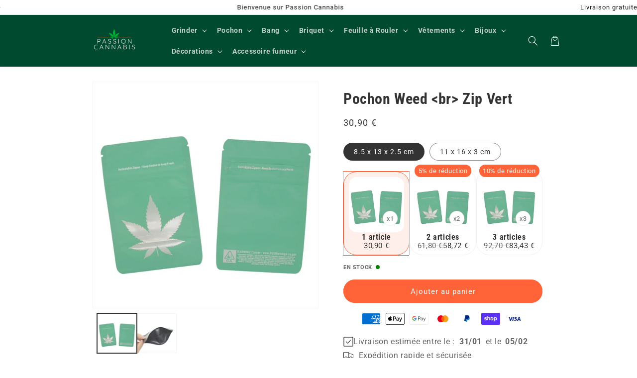

--- FILE ---
content_type: text/html; charset=utf-8
request_url: https://passion-cannabis.com/products/pochon-weed-zip
body_size: 44154
content:
<!doctype html>
<html class="no-js" lang="fr">
  <head>
    <meta charset="utf-8">
    <meta http-equiv="X-UA-Compatible" content="IE=edge">
    <meta name="viewport" content="width=device-width,initial-scale=1">
    <meta name="theme-color" content="">

    <link rel="preconnect" href="https://cdn.shopify.com" crossorigin><link rel="icon" type="image/png" href="//passion-cannabis.com/cdn/shop/files/FAVICON.png?crop=center&height=32&v=1613688976&width=32"><div id="shopify-section-custom-seo" class="shopify-section">

  <link rel="canonical" href="https://passion-cannabis.com/products/pochon-weed-zip">


</div><link rel="preconnect" href="https://fonts.shopifycdn.com" crossorigin><title>
      Pochon Weed Zip | Passion Cannabis
</title>

    
      <meta name="description" content="Découvre ce superbe Pochon Weed Zip pour pouvoir stocker ton herbe et conserver une qualité optimale, un Pochon avec Une Feuille de Weed sur un fond vert !">
    

    

<meta property="og:site_name" content="Passion Cannabis">
<meta property="og:url" content="https://passion-cannabis.com/products/pochon-weed-zip">
<meta property="og:title" content="Pochon Weed Zip | Passion Cannabis">
<meta property="og:type" content="product">
<meta property="og:description" content="Découvre ce superbe Pochon Weed Zip pour pouvoir stocker ton herbe et conserver une qualité optimale, un Pochon avec Une Feuille de Weed sur un fond vert !"><meta property="og:image" content="http://passion-cannabis.com/cdn/shop/products/product-image-1638628547.jpg?v=1613154317">
  <meta property="og:image:secure_url" content="https://passion-cannabis.com/cdn/shop/products/product-image-1638628547.jpg?v=1613154317">
  <meta property="og:image:width" content="640">
  <meta property="og:image:height" content="640"><meta property="og:price:amount" content="30,90">
  <meta property="og:price:currency" content="EUR"><meta name="twitter:card" content="summary_large_image">
<meta name="twitter:title" content="Pochon Weed Zip | Passion Cannabis">
<meta name="twitter:description" content="Découvre ce superbe Pochon Weed Zip pour pouvoir stocker ton herbe et conserver une qualité optimale, un Pochon avec Une Feuille de Weed sur un fond vert !">


    <script src="//passion-cannabis.com/cdn/shop/t/37/assets/constants.js?v=156680733556553187281743204833" defer="defer"></script>
    <script src="//passion-cannabis.com/cdn/shop/t/37/assets/pubsub.js?v=158357773527763999511743204833" defer="defer"></script>
    <script src="//passion-cannabis.com/cdn/shop/t/37/assets/global.js?v=43511305693919999501743204833" defer="defer"></script>

    <script>window.performance && window.performance.mark && window.performance.mark('shopify.content_for_header.start');</script><meta name="google-site-verification" content="DClW-TrBuNARD7veAHuIvZ7BKfsFjSHhzmz5TTzzBAU">
<meta id="shopify-digital-wallet" name="shopify-digital-wallet" content="/29804789898/digital_wallets/dialog">
<meta name="shopify-checkout-api-token" content="c566c12c68b88b087e0dfc074a64d86f">
<meta id="in-context-paypal-metadata" data-shop-id="29804789898" data-venmo-supported="false" data-environment="production" data-locale="fr_FR" data-paypal-v4="true" data-currency="EUR">
<link rel="alternate" type="application/json+oembed" href="https://passion-cannabis.com/products/pochon-weed-zip.oembed">
<script async="async" src="/checkouts/internal/preloads.js?locale=fr-FR"></script>
<script id="shopify-features" type="application/json">{"accessToken":"c566c12c68b88b087e0dfc074a64d86f","betas":["rich-media-storefront-analytics"],"domain":"passion-cannabis.com","predictiveSearch":true,"shopId":29804789898,"locale":"fr"}</script>
<script>var Shopify = Shopify || {};
Shopify.shop = "weed-passion.myshopify.com";
Shopify.locale = "fr";
Shopify.currency = {"active":"EUR","rate":"1.0"};
Shopify.country = "FR";
Shopify.theme = {"name":"Copie de v4","id":181942157659,"schema_name":"Thème FullStack","schema_version":"1.0.9","theme_store_id":null,"role":"main"};
Shopify.theme.handle = "null";
Shopify.theme.style = {"id":null,"handle":null};
Shopify.cdnHost = "passion-cannabis.com/cdn";
Shopify.routes = Shopify.routes || {};
Shopify.routes.root = "/";</script>
<script type="module">!function(o){(o.Shopify=o.Shopify||{}).modules=!0}(window);</script>
<script>!function(o){function n(){var o=[];function n(){o.push(Array.prototype.slice.apply(arguments))}return n.q=o,n}var t=o.Shopify=o.Shopify||{};t.loadFeatures=n(),t.autoloadFeatures=n()}(window);</script>
<script id="shop-js-analytics" type="application/json">{"pageType":"product"}</script>
<script defer="defer" async type="module" src="//passion-cannabis.com/cdn/shopifycloud/shop-js/modules/v2/client.init-shop-cart-sync_BcDpqI9l.fr.esm.js"></script>
<script defer="defer" async type="module" src="//passion-cannabis.com/cdn/shopifycloud/shop-js/modules/v2/chunk.common_a1Rf5Dlz.esm.js"></script>
<script defer="defer" async type="module" src="//passion-cannabis.com/cdn/shopifycloud/shop-js/modules/v2/chunk.modal_Djra7sW9.esm.js"></script>
<script type="module">
  await import("//passion-cannabis.com/cdn/shopifycloud/shop-js/modules/v2/client.init-shop-cart-sync_BcDpqI9l.fr.esm.js");
await import("//passion-cannabis.com/cdn/shopifycloud/shop-js/modules/v2/chunk.common_a1Rf5Dlz.esm.js");
await import("//passion-cannabis.com/cdn/shopifycloud/shop-js/modules/v2/chunk.modal_Djra7sW9.esm.js");

  window.Shopify.SignInWithShop?.initShopCartSync?.({"fedCMEnabled":true,"windoidEnabled":true});

</script>
<script>(function() {
  var isLoaded = false;
  function asyncLoad() {
    if (isLoaded) return;
    isLoaded = true;
    var urls = ["\/\/cdn.shopify.com\/proxy\/ef2e6a573ed6f2d720753f2c93a292b8a400a7c42b90b536316b2a8224509936\/api.goaffpro.com\/loader.js?shop=weed-passion.myshopify.com\u0026sp-cache-control=cHVibGljLCBtYXgtYWdlPTkwMA","https:\/\/loox.io\/widget\/VkWmlLPP_s\/loox.1637775058783.js?shop=weed-passion.myshopify.com","https:\/\/cdn.logbase.io\/lb-upsell-wrapper.js?shop=weed-passion.myshopify.com"];
    for (var i = 0; i < urls.length; i++) {
      var s = document.createElement('script');
      s.type = 'text/javascript';
      s.async = true;
      s.src = urls[i];
      var x = document.getElementsByTagName('script')[0];
      x.parentNode.insertBefore(s, x);
    }
  };
  if(window.attachEvent) {
    window.attachEvent('onload', asyncLoad);
  } else {
    window.addEventListener('load', asyncLoad, false);
  }
})();</script>
<script id="__st">var __st={"a":29804789898,"offset":3600,"reqid":"072a1c15-d6db-4be8-b8d1-6711b381748c-1769450659","pageurl":"passion-cannabis.com\/products\/pochon-weed-zip","u":"410f9f860775","p":"product","rtyp":"product","rid":5412995432586};</script>
<script>window.ShopifyPaypalV4VisibilityTracking = true;</script>
<script id="captcha-bootstrap">!function(){'use strict';const t='contact',e='account',n='new_comment',o=[[t,t],['blogs',n],['comments',n],[t,'customer']],c=[[e,'customer_login'],[e,'guest_login'],[e,'recover_customer_password'],[e,'create_customer']],r=t=>t.map((([t,e])=>`form[action*='/${t}']:not([data-nocaptcha='true']) input[name='form_type'][value='${e}']`)).join(','),a=t=>()=>t?[...document.querySelectorAll(t)].map((t=>t.form)):[];function s(){const t=[...o],e=r(t);return a(e)}const i='password',u='form_key',d=['recaptcha-v3-token','g-recaptcha-response','h-captcha-response',i],f=()=>{try{return window.sessionStorage}catch{return}},m='__shopify_v',_=t=>t.elements[u];function p(t,e,n=!1){try{const o=window.sessionStorage,c=JSON.parse(o.getItem(e)),{data:r}=function(t){const{data:e,action:n}=t;return t[m]||n?{data:e,action:n}:{data:t,action:n}}(c);for(const[e,n]of Object.entries(r))t.elements[e]&&(t.elements[e].value=n);n&&o.removeItem(e)}catch(o){console.error('form repopulation failed',{error:o})}}const l='form_type',E='cptcha';function T(t){t.dataset[E]=!0}const w=window,h=w.document,L='Shopify',v='ce_forms',y='captcha';let A=!1;((t,e)=>{const n=(g='f06e6c50-85a8-45c8-87d0-21a2b65856fe',I='https://cdn.shopify.com/shopifycloud/storefront-forms-hcaptcha/ce_storefront_forms_captcha_hcaptcha.v1.5.2.iife.js',D={infoText:'Protégé par hCaptcha',privacyText:'Confidentialité',termsText:'Conditions'},(t,e,n)=>{const o=w[L][v],c=o.bindForm;if(c)return c(t,g,e,D).then(n);var r;o.q.push([[t,g,e,D],n]),r=I,A||(h.body.append(Object.assign(h.createElement('script'),{id:'captcha-provider',async:!0,src:r})),A=!0)});var g,I,D;w[L]=w[L]||{},w[L][v]=w[L][v]||{},w[L][v].q=[],w[L][y]=w[L][y]||{},w[L][y].protect=function(t,e){n(t,void 0,e),T(t)},Object.freeze(w[L][y]),function(t,e,n,w,h,L){const[v,y,A,g]=function(t,e,n){const i=e?o:[],u=t?c:[],d=[...i,...u],f=r(d),m=r(i),_=r(d.filter((([t,e])=>n.includes(e))));return[a(f),a(m),a(_),s()]}(w,h,L),I=t=>{const e=t.target;return e instanceof HTMLFormElement?e:e&&e.form},D=t=>v().includes(t);t.addEventListener('submit',(t=>{const e=I(t);if(!e)return;const n=D(e)&&!e.dataset.hcaptchaBound&&!e.dataset.recaptchaBound,o=_(e),c=g().includes(e)&&(!o||!o.value);(n||c)&&t.preventDefault(),c&&!n&&(function(t){try{if(!f())return;!function(t){const e=f();if(!e)return;const n=_(t);if(!n)return;const o=n.value;o&&e.removeItem(o)}(t);const e=Array.from(Array(32),(()=>Math.random().toString(36)[2])).join('');!function(t,e){_(t)||t.append(Object.assign(document.createElement('input'),{type:'hidden',name:u})),t.elements[u].value=e}(t,e),function(t,e){const n=f();if(!n)return;const o=[...t.querySelectorAll(`input[type='${i}']`)].map((({name:t})=>t)),c=[...d,...o],r={};for(const[a,s]of new FormData(t).entries())c.includes(a)||(r[a]=s);n.setItem(e,JSON.stringify({[m]:1,action:t.action,data:r}))}(t,e)}catch(e){console.error('failed to persist form',e)}}(e),e.submit())}));const S=(t,e)=>{t&&!t.dataset[E]&&(n(t,e.some((e=>e===t))),T(t))};for(const o of['focusin','change'])t.addEventListener(o,(t=>{const e=I(t);D(e)&&S(e,y())}));const B=e.get('form_key'),M=e.get(l),P=B&&M;t.addEventListener('DOMContentLoaded',(()=>{const t=y();if(P)for(const e of t)e.elements[l].value===M&&p(e,B);[...new Set([...A(),...v().filter((t=>'true'===t.dataset.shopifyCaptcha))])].forEach((e=>S(e,t)))}))}(h,new URLSearchParams(w.location.search),n,t,e,['guest_login'])})(!0,!0)}();</script>
<script integrity="sha256-4kQ18oKyAcykRKYeNunJcIwy7WH5gtpwJnB7kiuLZ1E=" data-source-attribution="shopify.loadfeatures" defer="defer" src="//passion-cannabis.com/cdn/shopifycloud/storefront/assets/storefront/load_feature-a0a9edcb.js" crossorigin="anonymous"></script>
<script data-source-attribution="shopify.dynamic_checkout.dynamic.init">var Shopify=Shopify||{};Shopify.PaymentButton=Shopify.PaymentButton||{isStorefrontPortableWallets:!0,init:function(){window.Shopify.PaymentButton.init=function(){};var t=document.createElement("script");t.src="https://passion-cannabis.com/cdn/shopifycloud/portable-wallets/latest/portable-wallets.fr.js",t.type="module",document.head.appendChild(t)}};
</script>
<script data-source-attribution="shopify.dynamic_checkout.buyer_consent">
  function portableWalletsHideBuyerConsent(e){var t=document.getElementById("shopify-buyer-consent"),n=document.getElementById("shopify-subscription-policy-button");t&&n&&(t.classList.add("hidden"),t.setAttribute("aria-hidden","true"),n.removeEventListener("click",e))}function portableWalletsShowBuyerConsent(e){var t=document.getElementById("shopify-buyer-consent"),n=document.getElementById("shopify-subscription-policy-button");t&&n&&(t.classList.remove("hidden"),t.removeAttribute("aria-hidden"),n.addEventListener("click",e))}window.Shopify?.PaymentButton&&(window.Shopify.PaymentButton.hideBuyerConsent=portableWalletsHideBuyerConsent,window.Shopify.PaymentButton.showBuyerConsent=portableWalletsShowBuyerConsent);
</script>
<script data-source-attribution="shopify.dynamic_checkout.cart.bootstrap">document.addEventListener("DOMContentLoaded",(function(){function t(){return document.querySelector("shopify-accelerated-checkout-cart, shopify-accelerated-checkout")}if(t())Shopify.PaymentButton.init();else{new MutationObserver((function(e,n){t()&&(Shopify.PaymentButton.init(),n.disconnect())})).observe(document.body,{childList:!0,subtree:!0})}}));
</script>
<link id="shopify-accelerated-checkout-styles" rel="stylesheet" media="screen" href="https://passion-cannabis.com/cdn/shopifycloud/portable-wallets/latest/accelerated-checkout-backwards-compat.css" crossorigin="anonymous">
<style id="shopify-accelerated-checkout-cart">
        #shopify-buyer-consent {
  margin-top: 1em;
  display: inline-block;
  width: 100%;
}

#shopify-buyer-consent.hidden {
  display: none;
}

#shopify-subscription-policy-button {
  background: none;
  border: none;
  padding: 0;
  text-decoration: underline;
  font-size: inherit;
  cursor: pointer;
}

#shopify-subscription-policy-button::before {
  box-shadow: none;
}

      </style>
<script id="sections-script" data-sections="product-recommendations,header,footer" defer="defer" src="//passion-cannabis.com/cdn/shop/t/37/compiled_assets/scripts.js?v=1851"></script>
<script>window.performance && window.performance.mark && window.performance.mark('shopify.content_for_header.end');</script>


    <style data-shopify>
      @font-face {
  font-family: Roboto;
  font-weight: 400;
  font-style: normal;
  font-display: swap;
  src: url("//passion-cannabis.com/cdn/fonts/roboto/roboto_n4.2019d890f07b1852f56ce63ba45b2db45d852cba.woff2") format("woff2"),
       url("//passion-cannabis.com/cdn/fonts/roboto/roboto_n4.238690e0007583582327135619c5f7971652fa9d.woff") format("woff");
}

      @font-face {
  font-family: Roboto;
  font-weight: 700;
  font-style: normal;
  font-display: swap;
  src: url("//passion-cannabis.com/cdn/fonts/roboto/roboto_n7.f38007a10afbbde8976c4056bfe890710d51dec2.woff2") format("woff2"),
       url("//passion-cannabis.com/cdn/fonts/roboto/roboto_n7.94bfdd3e80c7be00e128703d245c207769d763f9.woff") format("woff");
}

      @font-face {
  font-family: Roboto;
  font-weight: 400;
  font-style: italic;
  font-display: swap;
  src: url("//passion-cannabis.com/cdn/fonts/roboto/roboto_i4.57ce898ccda22ee84f49e6b57ae302250655e2d4.woff2") format("woff2"),
       url("//passion-cannabis.com/cdn/fonts/roboto/roboto_i4.b21f3bd061cbcb83b824ae8c7671a82587b264bf.woff") format("woff");
}

      @font-face {
  font-family: Roboto;
  font-weight: 700;
  font-style: italic;
  font-display: swap;
  src: url("//passion-cannabis.com/cdn/fonts/roboto/roboto_i7.7ccaf9410746f2c53340607c42c43f90a9005937.woff2") format("woff2"),
       url("//passion-cannabis.com/cdn/fonts/roboto/roboto_i7.49ec21cdd7148292bffea74c62c0df6e93551516.woff") format("woff");
}

      @font-face {
  font-family: "Roboto Condensed";
  font-weight: 700;
  font-style: normal;
  font-display: swap;
  src: url("//passion-cannabis.com/cdn/fonts/roboto_condensed/robotocondensed_n7.0c73a613503672be244d2f29ab6ddd3fc3cc69ae.woff2") format("woff2"),
       url("//passion-cannabis.com/cdn/fonts/roboto_condensed/robotocondensed_n7.ef6ece86ba55f49c27c4904a493c283a40f3a66e.woff") format("woff");
}


      

      

        :root,
        .color-scheme-1 {
            --color-background: 255,255,255;
          
            --gradient-background: #ffffff;
          

          

          --color-foreground: 51,51,51;
          --color-background-contrast: 191,191,191;
          --color-shadow: 51,51,51;
          --color-button: 51,51,51;
          --color-button-text: 255,255,255;
          --color-secondary-button: 255,255,255;
          --color-secondary-button-text: 51,51,51;
          --color-link: 51,51,51;
          --color-badge-foreground: 51,51,51;
          --color-badge-background: 255,255,255;
          --color-badge-border: 51,51,51;
          --payment-terms-background-color: rgb(255 255 255);
        }
      
        
        .color-scheme-2 {
            --color-background: 243,243,243;
          
            --gradient-background: #f3f3f3;
          

          

          --color-foreground: 18,18,18;
          --color-background-contrast: 179,179,179;
          --color-shadow: 18,18,18;
          --color-button: 18,18,18;
          --color-button-text: 243,243,243;
          --color-secondary-button: 243,243,243;
          --color-secondary-button-text: 18,18,18;
          --color-link: 18,18,18;
          --color-badge-foreground: 18,18,18;
          --color-badge-background: 243,243,243;
          --color-badge-border: 18,18,18;
          --payment-terms-background-color: rgb(243 243 243);
        }
      
        
        .color-scheme-3 {
            --color-background: 18,18,18;
          
            --gradient-background: #121212;
          

          

          --color-foreground: 255,255,255;
          --color-background-contrast: 146,146,146;
          --color-shadow: 18,18,18;
          --color-button: 255,255,255;
          --color-button-text: 18,18,18;
          --color-secondary-button: 18,18,18;
          --color-secondary-button-text: 255,255,255;
          --color-link: 255,255,255;
          --color-badge-foreground: 255,255,255;
          --color-badge-background: 18,18,18;
          --color-badge-border: 255,255,255;
          --payment-terms-background-color: rgb(18 18 18);
        }
      
        
        .color-scheme-0cc8bd48-c473-4b92-9f8c-db5e2f4d939b {
            --color-background: 255,255,255;
          
            --gradient-background: #ffffff;
          

          

          --color-foreground: 255,255,255;
          --color-background-contrast: 191,191,191;
          --color-shadow: 255,255,255;
          --color-button: 255,99,55;
          --color-button-text: 255,255,255;
          --color-secondary-button: 255,255,255;
          --color-secondary-button-text: 255,255,255;
          --color-link: 255,255,255;
          --color-badge-foreground: 255,255,255;
          --color-badge-background: 255,255,255;
          --color-badge-border: 255,255,255;
          --payment-terms-background-color: rgb(255 255 255);
        }
      
        
        .color-scheme-b90c7363-237d-4357-ba3b-3866c3e38b6e {
            --color-background: 255,255,255;
          
            --gradient-background: #ffffff;
          

          

          --color-foreground: 18,18,18;
          --color-background-contrast: 191,191,191;
          --color-shadow: 18,18,18;
          --color-button: 18,18,18;
          --color-button-text: 255,255,255;
          --color-secondary-button: 255,255,255;
          --color-secondary-button-text: 18,18,18;
          --color-link: 18,18,18;
          --color-badge-foreground: 18,18,18;
          --color-badge-background: 255,255,255;
          --color-badge-border: 18,18,18;
          --payment-terms-background-color: rgb(255 255 255);
        }
      
        
        .color-scheme-58e4cedc-b98b-400d-a3b9-ccb8cab26cbe {
            --color-background: 0,74,47;
          
            --gradient-background: #004a2f;
          

          

          --color-foreground: 255,255,255;
          --color-background-contrast: 0,100,63;
          --color-shadow: 255,255,255;
          --color-button: 255,99,55;
          --color-button-text: 255,255,255;
          --color-secondary-button: 0,74,47;
          --color-secondary-button-text: 255,255,255;
          --color-link: 255,255,255;
          --color-badge-foreground: 255,255,255;
          --color-badge-background: 0,74,47;
          --color-badge-border: 255,255,255;
          --payment-terms-background-color: rgb(0 74 47);
        }
      
        
        .color-scheme-887a4104-5353-41aa-a4b0-6b01c1ee10ae {
            --color-background: 255,255,255;
          
            --gradient-background: #ffffff;
          

          

          --color-foreground: 51,51,51;
          --color-background-contrast: 191,191,191;
          --color-shadow: 51,51,51;
          --color-button: 255,99,55;
          --color-button-text: 255,255,255;
          --color-secondary-button: 255,255,255;
          --color-secondary-button-text: 51,51,51;
          --color-link: 51,51,51;
          --color-badge-foreground: 51,51,51;
          --color-badge-background: 255,255,255;
          --color-badge-border: 51,51,51;
          --payment-terms-background-color: rgb(255 255 255);
        }
      

      body, .color-scheme-1, .color-scheme-2, .color-scheme-3, .color-scheme-0cc8bd48-c473-4b92-9f8c-db5e2f4d939b, .color-scheme-b90c7363-237d-4357-ba3b-3866c3e38b6e, .color-scheme-58e4cedc-b98b-400d-a3b9-ccb8cab26cbe, .color-scheme-887a4104-5353-41aa-a4b0-6b01c1ee10ae {
        color: rgba(var(--color-foreground), 0.75);
        background-color: rgb(var(--color-background));
      }

      :root {
        
          --font-heading-family: "Roboto Condensed", sans-serif;
          --font-heading-style: normal;
          --font-heading-weight: 700;
        

        
          --font-body-family: Roboto, sans-serif;
          --font-body-style: normal;
          --font-body-weight: 400;
          --font-body-weight-bold: 700;
        

        --font-body-scale: 1.0;
        --font-heading-scale: 1.0;

        --media-padding: px;
        --media-border-opacity: 0.05;
        --media-border-width: 1px;
        --media-radius: 0px;
        --media-shadow-opacity: 0.0;
        --media-shadow-horizontal-offset: 0px;
        --media-shadow-vertical-offset: 4px;
        --media-shadow-blur-radius: 5px;
        --media-shadow-visible: 0;

        --page-width: 100rem;
        --page-width-margin: 0rem;

        --card-image-padding: 0.0rem;
        --card-corner-radius: 2.6rem;
        --card-text-alignment: center;
        --card-border-width: 0.0rem;
        --card-border-opacity: 0.1;
        --card-shadow-opacity: 0.0;
        --card-shadow-visible: 0;
        --card-shadow-horizontal-offset: 0.0rem;
        --card-shadow-vertical-offset: 0.4rem;
        --card-shadow-blur-radius: 0.5rem;

        --badge-corner-radius: 4.0rem;

        --popup-border-width: 1px;
        --popup-border-opacity: 0.1;
        --popup-corner-radius: 0px;
        --popup-shadow-opacity: 0.0;
        --popup-shadow-horizontal-offset: 0px;
        --popup-shadow-vertical-offset: 4px;
        --popup-shadow-blur-radius: 5px;

        --drawer-border-width: 1px;
        --drawer-border-opacity: 0.1;
        --drawer-shadow-opacity: 0.0;
        --drawer-shadow-horizontal-offset: 0px;
        --drawer-shadow-vertical-offset: 4px;
        --drawer-shadow-blur-radius: 5px;

        --spacing-sections-desktop: 0px;
        --spacing-sections-mobile: 0px;

        --grid-desktop-vertical-spacing: 8px;
        --grid-desktop-horizontal-spacing: 8px;
        --grid-mobile-vertical-spacing: 4px;
        --grid-mobile-horizontal-spacing: 4px;

        --text-boxes-border-opacity: 0.1;
        --text-boxes-border-width: 0px;
        --text-boxes-radius: 40px;
        --text-boxes-shadow-opacity: 0.0;
        --text-boxes-shadow-visible: 0;
        --text-boxes-shadow-horizontal-offset: 0px;
        --text-boxes-shadow-vertical-offset: 4px;
        --text-boxes-shadow-blur-radius: 5px;

        --buttons-radius: 40px;
        --buttons-radius-outset: 41px;
        --buttons-border-width: 1px;
        --buttons-border-opacity: 1.0;
        --buttons-shadow-opacity: 0.0;
        --buttons-shadow-visible: 0;
        --buttons-shadow-horizontal-offset: 0px;
        --buttons-shadow-vertical-offset: 4px;
        --buttons-shadow-blur-radius: 5px;
        --buttons-border-offset: 0.3px;

        --inputs-radius: 40px;
        --inputs-border-width: 1px;
        --inputs-border-opacity: 0.55;
        --inputs-shadow-opacity: 0.0;
        --inputs-shadow-horizontal-offset: 0px;
        --inputs-margin-offset: 0px;
        --inputs-shadow-vertical-offset: 4px;
        --inputs-shadow-blur-radius: 5px;
        --inputs-radius-outset: 41px;

        --variant-pills-radius: 40px;
        --variant-pills-border-width: 1px;
        --variant-pills-border-opacity: 0.55;
        --variant-pills-shadow-opacity: 0.0;
        --variant-pills-shadow-horizontal-offset: 0px;
        --variant-pills-shadow-vertical-offset: 4px;
        --variant-pills-shadow-blur-radius: 5px;
      }

      *,
      *::before,
      *::after {
        box-sizing: inherit;
      }

      html {
        box-sizing: border-box;
        font-size: calc(var(--font-body-scale) * 62.5%);
        height: 100%;
      }

      body {
        display: grid;
        grid-template-rows: auto auto 1fr auto;
        grid-template-columns: 100%;
        min-height: 100%;
        margin: 0;
        font-size: 1.5rem;
        letter-spacing: 0.06rem;
        line-height: calc(1 + 0.8 / var(--font-body-scale));
        font-family: var(--font-body-family);
        font-style: var(--font-body-style);
        font-weight: var(--font-body-weight);
      }

      @media screen and (min-width: 750px) {
        body {
          font-size: 1.6rem;
        }
      }

      /* Code personnalisé ~ CSS */
      
    </style>

    <link href="//passion-cannabis.com/cdn/shop/t/37/assets/base.css?v=117174457143423061961743204833" rel="stylesheet" type="text/css" media="all" />
<link rel="preload" as="font" href="//passion-cannabis.com/cdn/fonts/roboto/roboto_n4.2019d890f07b1852f56ce63ba45b2db45d852cba.woff2" type="font/woff2" crossorigin><link rel="preload" as="font" href="//passion-cannabis.com/cdn/fonts/roboto_condensed/robotocondensed_n7.0c73a613503672be244d2f29ab6ddd3fc3cc69ae.woff2" type="font/woff2" crossorigin><link rel="stylesheet" href="//passion-cannabis.com/cdn/shop/t/37/assets/component-predictive-search.css?v=72707667957298402271743204833" media="print" onload="this.media='all'"><script>
      document.documentElement.className = document.documentElement.className.replace('no-js', 'js');
      if (Shopify.designMode) {
        document.documentElement.classList.add('shopify-design-mode');
      }
    </script>

    <!-- Code personnalisé ~ Javascript -->
    

    <!-- Code personnalisé ~ Head -->
    

    <!-- Code personnalisé ~ Event ATC -->
    
  <!-- BEGIN app block: shopify://apps/consentmo-gdpr/blocks/gdpr_cookie_consent/4fbe573f-a377-4fea-9801-3ee0858cae41 -->


<!-- END app block --><!-- BEGIN app block: shopify://apps/simprosys-google-shopping-feed/blocks/core_settings_block/1f0b859e-9fa6-4007-97e8-4513aff5ff3b --><!-- BEGIN: GSF App Core Tags & Scripts by Simprosys Google Shopping Feed -->









<!-- END: GSF App Core Tags & Scripts by Simprosys Google Shopping Feed -->
<!-- END app block --><!-- BEGIN app block: shopify://apps/klaviyo-email-marketing-sms/blocks/klaviyo-onsite-embed/2632fe16-c075-4321-a88b-50b567f42507 -->












  <script async src="https://static.klaviyo.com/onsite/js/SWUgbr/klaviyo.js?company_id=SWUgbr"></script>
  <script>!function(){if(!window.klaviyo){window._klOnsite=window._klOnsite||[];try{window.klaviyo=new Proxy({},{get:function(n,i){return"push"===i?function(){var n;(n=window._klOnsite).push.apply(n,arguments)}:function(){for(var n=arguments.length,o=new Array(n),w=0;w<n;w++)o[w]=arguments[w];var t="function"==typeof o[o.length-1]?o.pop():void 0,e=new Promise((function(n){window._klOnsite.push([i].concat(o,[function(i){t&&t(i),n(i)}]))}));return e}}})}catch(n){window.klaviyo=window.klaviyo||[],window.klaviyo.push=function(){var n;(n=window._klOnsite).push.apply(n,arguments)}}}}();</script>

  
    <script id="viewed_product">
      if (item == null) {
        var _learnq = _learnq || [];

        var MetafieldReviews = null
        var MetafieldYotpoRating = null
        var MetafieldYotpoCount = null
        var MetafieldLooxRating = null
        var MetafieldLooxCount = null
        var okendoProduct = null
        var okendoProductReviewCount = null
        var okendoProductReviewAverageValue = null
        try {
          // The following fields are used for Customer Hub recently viewed in order to add reviews.
          // This information is not part of __kla_viewed. Instead, it is part of __kla_viewed_reviewed_items
          MetafieldReviews = {};
          MetafieldYotpoRating = null
          MetafieldYotpoCount = null
          MetafieldLooxRating = null
          MetafieldLooxCount = null

          okendoProduct = null
          // If the okendo metafield is not legacy, it will error, which then requires the new json formatted data
          if (okendoProduct && 'error' in okendoProduct) {
            okendoProduct = null
          }
          okendoProductReviewCount = okendoProduct ? okendoProduct.reviewCount : null
          okendoProductReviewAverageValue = okendoProduct ? okendoProduct.reviewAverageValue : null
        } catch (error) {
          console.error('Error in Klaviyo onsite reviews tracking:', error);
        }

        var item = {
          Name: "Pochon Weed \u003cbr\u003e Zip Vert",
          ProductID: 5412995432586,
          Categories: ["Accessoire fumeur","Pochon cannabis","Pochon Weed","Pochon zip"],
          ImageURL: "https://passion-cannabis.com/cdn/shop/products/product-image-1638628547_grande.jpg?v=1613154317",
          URL: "https://passion-cannabis.com/products/pochon-weed-zip",
          Brand: "Passion Cannabis",
          Price: "30,90 €",
          Value: "30,90",
          CompareAtPrice: "40,90 €"
        };
        _learnq.push(['track', 'Viewed Product', item]);
        _learnq.push(['trackViewedItem', {
          Title: item.Name,
          ItemId: item.ProductID,
          Categories: item.Categories,
          ImageUrl: item.ImageURL,
          Url: item.URL,
          Metadata: {
            Brand: item.Brand,
            Price: item.Price,
            Value: item.Value,
            CompareAtPrice: item.CompareAtPrice
          },
          metafields:{
            reviews: MetafieldReviews,
            yotpo:{
              rating: MetafieldYotpoRating,
              count: MetafieldYotpoCount,
            },
            loox:{
              rating: MetafieldLooxRating,
              count: MetafieldLooxCount,
            },
            okendo: {
              rating: okendoProductReviewAverageValue,
              count: okendoProductReviewCount,
            }
          }
        }]);
      }
    </script>
  




  <script>
    window.klaviyoReviewsProductDesignMode = false
  </script>







<!-- END app block --><!-- BEGIN app block: shopify://apps/webrex-ai-seo-optimizer/blocks/webrexSeoEmbed/b26797ad-bb4d-48f5-8ef3-7c561521049c -->




  <!-- BEGIN app snippet: productSnippet -->
<script type="application/ld+json" class="ws_schema">
      
        {
            "@context": "https://schema.org",
            "@type":"Product",
            "@id": "https://passion-cannabis.com/products/pochon-weed-zip#product",
            "url": "https://passion-cannabis.com/products/pochon-weed-zip",
            "name": "Pochon Weed Zip | Passion Cannabis",
            "image": "https://passion-cannabis.com/cdn/shop/products/product-image-1638628547.jpg?v=1613154317",
            "description": "Découvre ce superbe Pochon Weed Zip pour pouvoir stocker ton herbe et conserver une qualité optimale, un Pochon avec Une Feuille de Weed sur un fond vert !",
            "brand": {
              "@type": "Brand",
              "name": "Passion Cannabis"
            },
            "sku":"47393836-green-8-5x13x2-5cm-100pcs",
            "mpn":"47393836-green-8-5x13x2-5cm-100pcs", 
            

  


            "offers":[
                {
                  "@type": "Offer",
                  "url": "https://passion-cannabis.com/products/pochon-weed-zip?variant=39877199233162",
                  "itemCondition": "https://schema.org/NewCondition",
                  "availability": "https://schema.org/InStock",
                  "price": "30.9",
                  "priceCurrency": "EUR",
                  "priceValidUntil": "2026-02-25",
                  "sku":"47393836-green-8-5x13x2-5cm-100pcs"
                    },
              
                {
                  "@type": "Offer",
                  "url": "https://passion-cannabis.com/products/pochon-weed-zip?variant=39877199265930",
                  "itemCondition": "https://schema.org/NewCondition",
                  "availability": "https://schema.org/InStock",
                  "price": "40.9",
                  "priceCurrency": "EUR",
                  "priceValidUntil": "2026-02-25",
                  "sku":"47393836-green-11x16x3cm-100pcs"
                    }
              ]
        }
    </script>
  

<!-- END app snippet -->
  <!-- BEGIN app snippet: productVariant -->

    <script type="application/ld+json" class="ws_schema">
      
      [
        {
          "@context": "https://schema.org",
          "@type":"ProductGroup",
          "@id": "https://passion-cannabis.com/products/pochon-weed-zip#productgroup",
          "url": "https://passion-cannabis.com/products/pochon-weed-zip",
          "name": "Pochon Weed Zip | Passion Cannabis",
           "image": "https://passion-cannabis.com/cdn/shop/products/product-image-1638628547.jpg?v=1613154317",
          "description": "Découvre ce superbe Pochon Weed Zip pour pouvoir stocker ton herbe et conserver une qualité optimale, un Pochon avec Une Feuille de Weed sur un fond vert !",
          "color": "",
          "material": "",
          
          "brand": {
            "@type": "Brand",
            "name": "Passion Cannabis"
          },
            "sku":"47393836-green-8-5x13x2-5cm-100pcs",
            "mpn":"47393836-green-8-5x13x2-5cm-100pcs",
          

  


          "productGroupID": "5412995432586",
          "hasVariant": [
              
                {
                  "@type": "Product",
                  "sku": "47393836-green-8-5x13x2-5cm-100pcs",
                  "image": "https://passion-cannabis.com/cdn/shop/products/product-image-1638628547.jpg?v=1613154317",
                  
                  
                  "name": "Pochon Weed  Zip Vert - 8.5 x 13 x 2.5 cm",
                  "description": "Découvre ce Pochon Weed Zip pour pouvoir stocker ton herbe et conserver une qualité optimale, un Pochon avec Une Feuille de Weed sur un fond vert !\n\n\n\nDesign HD : impression digitale direct\n\n\n\nImperméable :﻿ protège contre l'eau et les UV\n\n\nRésistant et souple\n\n\nFacilement transportable\n\n\n\nQuantité : 100 pièces\n\n\n2 tailles disponibles\n\n\nMatière : polyéthylène, plastique\n\n\nLIVRAISON STANDARD OFFERTE\n\nTu peux découvrir d'autres pochons cannabis dans le même style, et d'autres pochons zip également. Sinon, nous disposons un grand nombre de pochons weed avec plusieurs designs différents qui pourrait te plaire. De plus, nous possédons plein d'accessoires cannabis pour les amateurs.",
                  
                  "offers": {
                    "@type": "Offer",
                    "url": "https://passion-cannabis.com/products/pochon-weed-zip?variant=39877199233162",
                    "priceCurrency": "EUR",
                    "price": "30.9",
                    "priceValidUntil": "2026-02-25",
                    "itemCondition": "https://schema.org/NewCondition",
                    "availability": "https://schema.org/InStock" 
                  }
                },
              
                {
                  "@type": "Product",
                  "sku": "47393836-green-11x16x3cm-100pcs",
                  "image": "https://passion-cannabis.com/cdn/shop/products/product-image-1638628547.jpg?v=1613154317",
                  
                  
                  "name": "Pochon Weed  Zip Vert - 11 x 16 x 3 cm",
                  "description": "Découvre ce Pochon Weed Zip pour pouvoir stocker ton herbe et conserver une qualité optimale, un Pochon avec Une Feuille de Weed sur un fond vert !\n\n\n\nDesign HD : impression digitale direct\n\n\n\nImperméable :﻿ protège contre l'eau et les UV\n\n\nRésistant et souple\n\n\nFacilement transportable\n\n\n\nQuantité : 100 pièces\n\n\n2 tailles disponibles\n\n\nMatière : polyéthylène, plastique\n\n\nLIVRAISON STANDARD OFFERTE\n\nTu peux découvrir d'autres pochons cannabis dans le même style, et d'autres pochons zip également. Sinon, nous disposons un grand nombre de pochons weed avec plusieurs designs différents qui pourrait te plaire. De plus, nous possédons plein d'accessoires cannabis pour les amateurs.",
                  
                  "offers": {
                    "@type": "Offer",
                    "url": "https://passion-cannabis.com/products/pochon-weed-zip?variant=39877199265930",
                    "priceCurrency": "EUR",
                    "price": "40.9",
                    "priceValidUntil": "2026-02-25",
                    "itemCondition": "https://schema.org/NewCondition",
                    "availability": "https://schema.org/InStock" 
                  }
                }
              
            ]
          
        }
        
      ]
    </script>
  

<!-- END app snippet -->







  <!-- BEGIN app snippet: breadcrumb -->
<script type="application/ld+json" class="ws_schema">{"@context": "https://schema.org","@type": "BreadcrumbList","@id": "https://passion-cannabis.com/products/pochon-weed-zip#breadcrumbs","itemListElement": [{"@type": "ListItem","position": 1,"name": "Passion Cannabis","item": "https://passion-cannabis.com"},{"@type": "ListItem","position": 2,"name": "Pochon Weed  Zip Vert","item": "https://passion-cannabis.com/products/pochon-weed-zip"}]}</script><!-- END app snippet -->














<!-- BEGIN app snippet: metaTags -->


<!-- END app snippet -->

<!-- END app block --><script src="https://cdn.shopify.com/extensions/019bfab3-40de-7db7-b8d1-3ff722cd2084/consentmo-gdpr-598/assets/consentmo_cookie_consent.js" type="text/javascript" defer="defer"></script>
<link href="https://monorail-edge.shopifysvc.com" rel="dns-prefetch">
<script>(function(){if ("sendBeacon" in navigator && "performance" in window) {try {var session_token_from_headers = performance.getEntriesByType('navigation')[0].serverTiming.find(x => x.name == '_s').description;} catch {var session_token_from_headers = undefined;}var session_cookie_matches = document.cookie.match(/_shopify_s=([^;]*)/);var session_token_from_cookie = session_cookie_matches && session_cookie_matches.length === 2 ? session_cookie_matches[1] : "";var session_token = session_token_from_headers || session_token_from_cookie || "";function handle_abandonment_event(e) {var entries = performance.getEntries().filter(function(entry) {return /monorail-edge.shopifysvc.com/.test(entry.name);});if (!window.abandonment_tracked && entries.length === 0) {window.abandonment_tracked = true;var currentMs = Date.now();var navigation_start = performance.timing.navigationStart;var payload = {shop_id: 29804789898,url: window.location.href,navigation_start,duration: currentMs - navigation_start,session_token,page_type: "product"};window.navigator.sendBeacon("https://monorail-edge.shopifysvc.com/v1/produce", JSON.stringify({schema_id: "online_store_buyer_site_abandonment/1.1",payload: payload,metadata: {event_created_at_ms: currentMs,event_sent_at_ms: currentMs}}));}}window.addEventListener('pagehide', handle_abandonment_event);}}());</script>
<script id="web-pixels-manager-setup">(function e(e,d,r,n,o){if(void 0===o&&(o={}),!Boolean(null===(a=null===(i=window.Shopify)||void 0===i?void 0:i.analytics)||void 0===a?void 0:a.replayQueue)){var i,a;window.Shopify=window.Shopify||{};var t=window.Shopify;t.analytics=t.analytics||{};var s=t.analytics;s.replayQueue=[],s.publish=function(e,d,r){return s.replayQueue.push([e,d,r]),!0};try{self.performance.mark("wpm:start")}catch(e){}var l=function(){var e={modern:/Edge?\/(1{2}[4-9]|1[2-9]\d|[2-9]\d{2}|\d{4,})\.\d+(\.\d+|)|Firefox\/(1{2}[4-9]|1[2-9]\d|[2-9]\d{2}|\d{4,})\.\d+(\.\d+|)|Chrom(ium|e)\/(9{2}|\d{3,})\.\d+(\.\d+|)|(Maci|X1{2}).+ Version\/(15\.\d+|(1[6-9]|[2-9]\d|\d{3,})\.\d+)([,.]\d+|)( \(\w+\)|)( Mobile\/\w+|) Safari\/|Chrome.+OPR\/(9{2}|\d{3,})\.\d+\.\d+|(CPU[ +]OS|iPhone[ +]OS|CPU[ +]iPhone|CPU IPhone OS|CPU iPad OS)[ +]+(15[._]\d+|(1[6-9]|[2-9]\d|\d{3,})[._]\d+)([._]\d+|)|Android:?[ /-](13[3-9]|1[4-9]\d|[2-9]\d{2}|\d{4,})(\.\d+|)(\.\d+|)|Android.+Firefox\/(13[5-9]|1[4-9]\d|[2-9]\d{2}|\d{4,})\.\d+(\.\d+|)|Android.+Chrom(ium|e)\/(13[3-9]|1[4-9]\d|[2-9]\d{2}|\d{4,})\.\d+(\.\d+|)|SamsungBrowser\/([2-9]\d|\d{3,})\.\d+/,legacy:/Edge?\/(1[6-9]|[2-9]\d|\d{3,})\.\d+(\.\d+|)|Firefox\/(5[4-9]|[6-9]\d|\d{3,})\.\d+(\.\d+|)|Chrom(ium|e)\/(5[1-9]|[6-9]\d|\d{3,})\.\d+(\.\d+|)([\d.]+$|.*Safari\/(?![\d.]+ Edge\/[\d.]+$))|(Maci|X1{2}).+ Version\/(10\.\d+|(1[1-9]|[2-9]\d|\d{3,})\.\d+)([,.]\d+|)( \(\w+\)|)( Mobile\/\w+|) Safari\/|Chrome.+OPR\/(3[89]|[4-9]\d|\d{3,})\.\d+\.\d+|(CPU[ +]OS|iPhone[ +]OS|CPU[ +]iPhone|CPU IPhone OS|CPU iPad OS)[ +]+(10[._]\d+|(1[1-9]|[2-9]\d|\d{3,})[._]\d+)([._]\d+|)|Android:?[ /-](13[3-9]|1[4-9]\d|[2-9]\d{2}|\d{4,})(\.\d+|)(\.\d+|)|Mobile Safari.+OPR\/([89]\d|\d{3,})\.\d+\.\d+|Android.+Firefox\/(13[5-9]|1[4-9]\d|[2-9]\d{2}|\d{4,})\.\d+(\.\d+|)|Android.+Chrom(ium|e)\/(13[3-9]|1[4-9]\d|[2-9]\d{2}|\d{4,})\.\d+(\.\d+|)|Android.+(UC? ?Browser|UCWEB|U3)[ /]?(15\.([5-9]|\d{2,})|(1[6-9]|[2-9]\d|\d{3,})\.\d+)\.\d+|SamsungBrowser\/(5\.\d+|([6-9]|\d{2,})\.\d+)|Android.+MQ{2}Browser\/(14(\.(9|\d{2,})|)|(1[5-9]|[2-9]\d|\d{3,})(\.\d+|))(\.\d+|)|K[Aa][Ii]OS\/(3\.\d+|([4-9]|\d{2,})\.\d+)(\.\d+|)/},d=e.modern,r=e.legacy,n=navigator.userAgent;return n.match(d)?"modern":n.match(r)?"legacy":"unknown"}(),u="modern"===l?"modern":"legacy",c=(null!=n?n:{modern:"",legacy:""})[u],f=function(e){return[e.baseUrl,"/wpm","/b",e.hashVersion,"modern"===e.buildTarget?"m":"l",".js"].join("")}({baseUrl:d,hashVersion:r,buildTarget:u}),m=function(e){var d=e.version,r=e.bundleTarget,n=e.surface,o=e.pageUrl,i=e.monorailEndpoint;return{emit:function(e){var a=e.status,t=e.errorMsg,s=(new Date).getTime(),l=JSON.stringify({metadata:{event_sent_at_ms:s},events:[{schema_id:"web_pixels_manager_load/3.1",payload:{version:d,bundle_target:r,page_url:o,status:a,surface:n,error_msg:t},metadata:{event_created_at_ms:s}}]});if(!i)return console&&console.warn&&console.warn("[Web Pixels Manager] No Monorail endpoint provided, skipping logging."),!1;try{return self.navigator.sendBeacon.bind(self.navigator)(i,l)}catch(e){}var u=new XMLHttpRequest;try{return u.open("POST",i,!0),u.setRequestHeader("Content-Type","text/plain"),u.send(l),!0}catch(e){return console&&console.warn&&console.warn("[Web Pixels Manager] Got an unhandled error while logging to Monorail."),!1}}}}({version:r,bundleTarget:l,surface:e.surface,pageUrl:self.location.href,monorailEndpoint:e.monorailEndpoint});try{o.browserTarget=l,function(e){var d=e.src,r=e.async,n=void 0===r||r,o=e.onload,i=e.onerror,a=e.sri,t=e.scriptDataAttributes,s=void 0===t?{}:t,l=document.createElement("script"),u=document.querySelector("head"),c=document.querySelector("body");if(l.async=n,l.src=d,a&&(l.integrity=a,l.crossOrigin="anonymous"),s)for(var f in s)if(Object.prototype.hasOwnProperty.call(s,f))try{l.dataset[f]=s[f]}catch(e){}if(o&&l.addEventListener("load",o),i&&l.addEventListener("error",i),u)u.appendChild(l);else{if(!c)throw new Error("Did not find a head or body element to append the script");c.appendChild(l)}}({src:f,async:!0,onload:function(){if(!function(){var e,d;return Boolean(null===(d=null===(e=window.Shopify)||void 0===e?void 0:e.analytics)||void 0===d?void 0:d.initialized)}()){var d=window.webPixelsManager.init(e)||void 0;if(d){var r=window.Shopify.analytics;r.replayQueue.forEach((function(e){var r=e[0],n=e[1],o=e[2];d.publishCustomEvent(r,n,o)})),r.replayQueue=[],r.publish=d.publishCustomEvent,r.visitor=d.visitor,r.initialized=!0}}},onerror:function(){return m.emit({status:"failed",errorMsg:"".concat(f," has failed to load")})},sri:function(e){var d=/^sha384-[A-Za-z0-9+/=]+$/;return"string"==typeof e&&d.test(e)}(c)?c:"",scriptDataAttributes:o}),m.emit({status:"loading"})}catch(e){m.emit({status:"failed",errorMsg:(null==e?void 0:e.message)||"Unknown error"})}}})({shopId: 29804789898,storefrontBaseUrl: "https://passion-cannabis.com",extensionsBaseUrl: "https://extensions.shopifycdn.com/cdn/shopifycloud/web-pixels-manager",monorailEndpoint: "https://monorail-edge.shopifysvc.com/unstable/produce_batch",surface: "storefront-renderer",enabledBetaFlags: ["2dca8a86"],webPixelsConfigList: [{"id":"2863956315","configuration":"{\"account_ID\":\"106920\",\"google_analytics_tracking_tag\":\"1\",\"measurement_id\":\"2\",\"api_secret\":\"3\",\"shop_settings\":\"{\\\"custom_pixel_script\\\":\\\"https:\\\\\\\/\\\\\\\/storage.googleapis.com\\\\\\\/gsf-scripts\\\\\\\/custom-pixels\\\\\\\/weed-passion.js\\\"}\"}","eventPayloadVersion":"v1","runtimeContext":"LAX","scriptVersion":"c6b888297782ed4a1cba19cda43d6625","type":"APP","apiClientId":1558137,"privacyPurposes":[],"dataSharingAdjustments":{"protectedCustomerApprovalScopes":["read_customer_address","read_customer_email","read_customer_name","read_customer_personal_data","read_customer_phone"]}},{"id":"2559181147","configuration":"{\"shop\":\"weed-passion.myshopify.com\",\"cookie_duration\":\"604800\"}","eventPayloadVersion":"v1","runtimeContext":"STRICT","scriptVersion":"a2e7513c3708f34b1f617d7ce88f9697","type":"APP","apiClientId":2744533,"privacyPurposes":["ANALYTICS","MARKETING"],"dataSharingAdjustments":{"protectedCustomerApprovalScopes":["read_customer_address","read_customer_email","read_customer_name","read_customer_personal_data","read_customer_phone"]}},{"id":"1195180379","configuration":"{\"config\":\"{\\\"pixel_id\\\":\\\"G-MTF7QD5SKC\\\",\\\"target_country\\\":\\\"FR\\\",\\\"gtag_events\\\":[{\\\"type\\\":\\\"begin_checkout\\\",\\\"action_label\\\":\\\"G-MTF7QD5SKC\\\"},{\\\"type\\\":\\\"search\\\",\\\"action_label\\\":\\\"G-MTF7QD5SKC\\\"},{\\\"type\\\":\\\"view_item\\\",\\\"action_label\\\":\\\"G-MTF7QD5SKC\\\"},{\\\"type\\\":\\\"purchase\\\",\\\"action_label\\\":\\\"G-MTF7QD5SKC\\\"},{\\\"type\\\":\\\"page_view\\\",\\\"action_label\\\":\\\"G-MTF7QD5SKC\\\"},{\\\"type\\\":\\\"add_payment_info\\\",\\\"action_label\\\":\\\"G-MTF7QD5SKC\\\"},{\\\"type\\\":\\\"add_to_cart\\\",\\\"action_label\\\":\\\"G-MTF7QD5SKC\\\"}],\\\"enable_monitoring_mode\\\":false}\"}","eventPayloadVersion":"v1","runtimeContext":"OPEN","scriptVersion":"b2a88bafab3e21179ed38636efcd8a93","type":"APP","apiClientId":1780363,"privacyPurposes":[],"dataSharingAdjustments":{"protectedCustomerApprovalScopes":["read_customer_address","read_customer_email","read_customer_name","read_customer_personal_data","read_customer_phone"]}},{"id":"980287835","configuration":"{\"accountID\":\"selleasy-metrics-track\"}","eventPayloadVersion":"v1","runtimeContext":"STRICT","scriptVersion":"5aac1f99a8ca74af74cea751ede503d2","type":"APP","apiClientId":5519923,"privacyPurposes":[],"dataSharingAdjustments":{"protectedCustomerApprovalScopes":["read_customer_email","read_customer_name","read_customer_personal_data"]}},{"id":"980091227","configuration":"{\"endpoint\":\"https:\\\/\\\/api.parcelpanel.com\",\"debugMode\":\"false\"}","eventPayloadVersion":"v1","runtimeContext":"STRICT","scriptVersion":"f2b9a7bfa08fd9028733e48bf62dd9f1","type":"APP","apiClientId":2681387,"privacyPurposes":["ANALYTICS"],"dataSharingAdjustments":{"protectedCustomerApprovalScopes":["read_customer_address","read_customer_email","read_customer_name","read_customer_personal_data","read_customer_phone"]}},{"id":"160334171","configuration":"{\"tagID\":\"2612888585913\"}","eventPayloadVersion":"v1","runtimeContext":"STRICT","scriptVersion":"18031546ee651571ed29edbe71a3550b","type":"APP","apiClientId":3009811,"privacyPurposes":["ANALYTICS","MARKETING","SALE_OF_DATA"],"dataSharingAdjustments":{"protectedCustomerApprovalScopes":["read_customer_address","read_customer_email","read_customer_name","read_customer_personal_data","read_customer_phone"]}},{"id":"165347675","eventPayloadVersion":"1","runtimeContext":"LAX","scriptVersion":"1","type":"CUSTOM","privacyPurposes":["ANALYTICS","MARKETING","SALE_OF_DATA"],"name":"GTM Achat"},{"id":"165380443","eventPayloadVersion":"1","runtimeContext":"LAX","scriptVersion":"2","type":"CUSTOM","privacyPurposes":["ANALYTICS","MARKETING","SALE_OF_DATA"],"name":"GTM"},{"id":"shopify-app-pixel","configuration":"{}","eventPayloadVersion":"v1","runtimeContext":"STRICT","scriptVersion":"0450","apiClientId":"shopify-pixel","type":"APP","privacyPurposes":["ANALYTICS","MARKETING"]},{"id":"shopify-custom-pixel","eventPayloadVersion":"v1","runtimeContext":"LAX","scriptVersion":"0450","apiClientId":"shopify-pixel","type":"CUSTOM","privacyPurposes":["ANALYTICS","MARKETING"]}],isMerchantRequest: false,initData: {"shop":{"name":"Passion Cannabis","paymentSettings":{"currencyCode":"EUR"},"myshopifyDomain":"weed-passion.myshopify.com","countryCode":"FR","storefrontUrl":"https:\/\/passion-cannabis.com"},"customer":null,"cart":null,"checkout":null,"productVariants":[{"price":{"amount":30.9,"currencyCode":"EUR"},"product":{"title":"Pochon Weed \u003cbr\u003e Zip Vert","vendor":"Passion Cannabis","id":"5412995432586","untranslatedTitle":"Pochon Weed \u003cbr\u003e Zip Vert","url":"\/products\/pochon-weed-zip","type":"Pochon"},"id":"39877199233162","image":{"src":"\/\/passion-cannabis.com\/cdn\/shop\/products\/product-image-1638628547.jpg?v=1613154317"},"sku":"47393836-green-8-5x13x2-5cm-100pcs","title":"8.5 x 13 x 2.5 cm","untranslatedTitle":"8.5 x 13 x 2.5 cm"},{"price":{"amount":40.9,"currencyCode":"EUR"},"product":{"title":"Pochon Weed \u003cbr\u003e Zip Vert","vendor":"Passion Cannabis","id":"5412995432586","untranslatedTitle":"Pochon Weed \u003cbr\u003e Zip Vert","url":"\/products\/pochon-weed-zip","type":"Pochon"},"id":"39877199265930","image":{"src":"\/\/passion-cannabis.com\/cdn\/shop\/products\/product-image-1638628547.jpg?v=1613154317"},"sku":"47393836-green-11x16x3cm-100pcs","title":"11 x 16 x 3 cm","untranslatedTitle":"11 x 16 x 3 cm"}],"purchasingCompany":null},},"https://passion-cannabis.com/cdn","fcfee988w5aeb613cpc8e4bc33m6693e112",{"modern":"","legacy":""},{"shopId":"29804789898","storefrontBaseUrl":"https:\/\/passion-cannabis.com","extensionBaseUrl":"https:\/\/extensions.shopifycdn.com\/cdn\/shopifycloud\/web-pixels-manager","surface":"storefront-renderer","enabledBetaFlags":"[\"2dca8a86\"]","isMerchantRequest":"false","hashVersion":"fcfee988w5aeb613cpc8e4bc33m6693e112","publish":"custom","events":"[[\"page_viewed\",{}],[\"product_viewed\",{\"productVariant\":{\"price\":{\"amount\":30.9,\"currencyCode\":\"EUR\"},\"product\":{\"title\":\"Pochon Weed \u003cbr\u003e Zip Vert\",\"vendor\":\"Passion Cannabis\",\"id\":\"5412995432586\",\"untranslatedTitle\":\"Pochon Weed \u003cbr\u003e Zip Vert\",\"url\":\"\/products\/pochon-weed-zip\",\"type\":\"Pochon\"},\"id\":\"39877199233162\",\"image\":{\"src\":\"\/\/passion-cannabis.com\/cdn\/shop\/products\/product-image-1638628547.jpg?v=1613154317\"},\"sku\":\"47393836-green-8-5x13x2-5cm-100pcs\",\"title\":\"8.5 x 13 x 2.5 cm\",\"untranslatedTitle\":\"8.5 x 13 x 2.5 cm\"}}]]"});</script><script>
  window.ShopifyAnalytics = window.ShopifyAnalytics || {};
  window.ShopifyAnalytics.meta = window.ShopifyAnalytics.meta || {};
  window.ShopifyAnalytics.meta.currency = 'EUR';
  var meta = {"product":{"id":5412995432586,"gid":"gid:\/\/shopify\/Product\/5412995432586","vendor":"Passion Cannabis","type":"Pochon","handle":"pochon-weed-zip","variants":[{"id":39877199233162,"price":3090,"name":"Pochon Weed \u003cbr\u003e Zip Vert - 8.5 x 13 x 2.5 cm","public_title":"8.5 x 13 x 2.5 cm","sku":"47393836-green-8-5x13x2-5cm-100pcs"},{"id":39877199265930,"price":4090,"name":"Pochon Weed \u003cbr\u003e Zip Vert - 11 x 16 x 3 cm","public_title":"11 x 16 x 3 cm","sku":"47393836-green-11x16x3cm-100pcs"}],"remote":false},"page":{"pageType":"product","resourceType":"product","resourceId":5412995432586,"requestId":"072a1c15-d6db-4be8-b8d1-6711b381748c-1769450659"}};
  for (var attr in meta) {
    window.ShopifyAnalytics.meta[attr] = meta[attr];
  }
</script>
<script class="analytics">
  (function () {
    var customDocumentWrite = function(content) {
      var jquery = null;

      if (window.jQuery) {
        jquery = window.jQuery;
      } else if (window.Checkout && window.Checkout.$) {
        jquery = window.Checkout.$;
      }

      if (jquery) {
        jquery('body').append(content);
      }
    };

    var hasLoggedConversion = function(token) {
      if (token) {
        return document.cookie.indexOf('loggedConversion=' + token) !== -1;
      }
      return false;
    }

    var setCookieIfConversion = function(token) {
      if (token) {
        var twoMonthsFromNow = new Date(Date.now());
        twoMonthsFromNow.setMonth(twoMonthsFromNow.getMonth() + 2);

        document.cookie = 'loggedConversion=' + token + '; expires=' + twoMonthsFromNow;
      }
    }

    var trekkie = window.ShopifyAnalytics.lib = window.trekkie = window.trekkie || [];
    if (trekkie.integrations) {
      return;
    }
    trekkie.methods = [
      'identify',
      'page',
      'ready',
      'track',
      'trackForm',
      'trackLink'
    ];
    trekkie.factory = function(method) {
      return function() {
        var args = Array.prototype.slice.call(arguments);
        args.unshift(method);
        trekkie.push(args);
        return trekkie;
      };
    };
    for (var i = 0; i < trekkie.methods.length; i++) {
      var key = trekkie.methods[i];
      trekkie[key] = trekkie.factory(key);
    }
    trekkie.load = function(config) {
      trekkie.config = config || {};
      trekkie.config.initialDocumentCookie = document.cookie;
      var first = document.getElementsByTagName('script')[0];
      var script = document.createElement('script');
      script.type = 'text/javascript';
      script.onerror = function(e) {
        var scriptFallback = document.createElement('script');
        scriptFallback.type = 'text/javascript';
        scriptFallback.onerror = function(error) {
                var Monorail = {
      produce: function produce(monorailDomain, schemaId, payload) {
        var currentMs = new Date().getTime();
        var event = {
          schema_id: schemaId,
          payload: payload,
          metadata: {
            event_created_at_ms: currentMs,
            event_sent_at_ms: currentMs
          }
        };
        return Monorail.sendRequest("https://" + monorailDomain + "/v1/produce", JSON.stringify(event));
      },
      sendRequest: function sendRequest(endpointUrl, payload) {
        // Try the sendBeacon API
        if (window && window.navigator && typeof window.navigator.sendBeacon === 'function' && typeof window.Blob === 'function' && !Monorail.isIos12()) {
          var blobData = new window.Blob([payload], {
            type: 'text/plain'
          });

          if (window.navigator.sendBeacon(endpointUrl, blobData)) {
            return true;
          } // sendBeacon was not successful

        } // XHR beacon

        var xhr = new XMLHttpRequest();

        try {
          xhr.open('POST', endpointUrl);
          xhr.setRequestHeader('Content-Type', 'text/plain');
          xhr.send(payload);
        } catch (e) {
          console.log(e);
        }

        return false;
      },
      isIos12: function isIos12() {
        return window.navigator.userAgent.lastIndexOf('iPhone; CPU iPhone OS 12_') !== -1 || window.navigator.userAgent.lastIndexOf('iPad; CPU OS 12_') !== -1;
      }
    };
    Monorail.produce('monorail-edge.shopifysvc.com',
      'trekkie_storefront_load_errors/1.1',
      {shop_id: 29804789898,
      theme_id: 181942157659,
      app_name: "storefront",
      context_url: window.location.href,
      source_url: "//passion-cannabis.com/cdn/s/trekkie.storefront.a804e9514e4efded663580eddd6991fcc12b5451.min.js"});

        };
        scriptFallback.async = true;
        scriptFallback.src = '//passion-cannabis.com/cdn/s/trekkie.storefront.a804e9514e4efded663580eddd6991fcc12b5451.min.js';
        first.parentNode.insertBefore(scriptFallback, first);
      };
      script.async = true;
      script.src = '//passion-cannabis.com/cdn/s/trekkie.storefront.a804e9514e4efded663580eddd6991fcc12b5451.min.js';
      first.parentNode.insertBefore(script, first);
    };
    trekkie.load(
      {"Trekkie":{"appName":"storefront","development":false,"defaultAttributes":{"shopId":29804789898,"isMerchantRequest":null,"themeId":181942157659,"themeCityHash":"12106956814466040405","contentLanguage":"fr","currency":"EUR","eventMetadataId":"d99d2f3d-3c7b-426c-a6fe-0038c113614b"},"isServerSideCookieWritingEnabled":true,"monorailRegion":"shop_domain","enabledBetaFlags":["65f19447"]},"Session Attribution":{},"S2S":{"facebookCapiEnabled":false,"source":"trekkie-storefront-renderer","apiClientId":580111}}
    );

    var loaded = false;
    trekkie.ready(function() {
      if (loaded) return;
      loaded = true;

      window.ShopifyAnalytics.lib = window.trekkie;

      var originalDocumentWrite = document.write;
      document.write = customDocumentWrite;
      try { window.ShopifyAnalytics.merchantGoogleAnalytics.call(this); } catch(error) {};
      document.write = originalDocumentWrite;

      window.ShopifyAnalytics.lib.page(null,{"pageType":"product","resourceType":"product","resourceId":5412995432586,"requestId":"072a1c15-d6db-4be8-b8d1-6711b381748c-1769450659","shopifyEmitted":true});

      var match = window.location.pathname.match(/checkouts\/(.+)\/(thank_you|post_purchase)/)
      var token = match? match[1]: undefined;
      if (!hasLoggedConversion(token)) {
        setCookieIfConversion(token);
        window.ShopifyAnalytics.lib.track("Viewed Product",{"currency":"EUR","variantId":39877199233162,"productId":5412995432586,"productGid":"gid:\/\/shopify\/Product\/5412995432586","name":"Pochon Weed \u003cbr\u003e Zip Vert - 8.5 x 13 x 2.5 cm","price":"30.90","sku":"47393836-green-8-5x13x2-5cm-100pcs","brand":"Passion Cannabis","variant":"8.5 x 13 x 2.5 cm","category":"Pochon","nonInteraction":true,"remote":false},undefined,undefined,{"shopifyEmitted":true});
      window.ShopifyAnalytics.lib.track("monorail:\/\/trekkie_storefront_viewed_product\/1.1",{"currency":"EUR","variantId":39877199233162,"productId":5412995432586,"productGid":"gid:\/\/shopify\/Product\/5412995432586","name":"Pochon Weed \u003cbr\u003e Zip Vert - 8.5 x 13 x 2.5 cm","price":"30.90","sku":"47393836-green-8-5x13x2-5cm-100pcs","brand":"Passion Cannabis","variant":"8.5 x 13 x 2.5 cm","category":"Pochon","nonInteraction":true,"remote":false,"referer":"https:\/\/passion-cannabis.com\/products\/pochon-weed-zip"});
      }
    });


        var eventsListenerScript = document.createElement('script');
        eventsListenerScript.async = true;
        eventsListenerScript.src = "//passion-cannabis.com/cdn/shopifycloud/storefront/assets/shop_events_listener-3da45d37.js";
        document.getElementsByTagName('head')[0].appendChild(eventsListenerScript);

})();</script>
  <script>
  if (!window.ga || (window.ga && typeof window.ga !== 'function')) {
    window.ga = function ga() {
      (window.ga.q = window.ga.q || []).push(arguments);
      if (window.Shopify && window.Shopify.analytics && typeof window.Shopify.analytics.publish === 'function') {
        window.Shopify.analytics.publish("ga_stub_called", {}, {sendTo: "google_osp_migration"});
      }
      console.error("Shopify's Google Analytics stub called with:", Array.from(arguments), "\nSee https://help.shopify.com/manual/promoting-marketing/pixels/pixel-migration#google for more information.");
    };
    if (window.Shopify && window.Shopify.analytics && typeof window.Shopify.analytics.publish === 'function') {
      window.Shopify.analytics.publish("ga_stub_initialized", {}, {sendTo: "google_osp_migration"});
    }
  }
</script>
<script
  defer
  src="https://passion-cannabis.com/cdn/shopifycloud/perf-kit/shopify-perf-kit-3.0.4.min.js"
  data-application="storefront-renderer"
  data-shop-id="29804789898"
  data-render-region="gcp-us-east1"
  data-page-type="product"
  data-theme-instance-id="181942157659"
  data-theme-name="Thème FullStack"
  data-theme-version="1.0.9"
  data-monorail-region="shop_domain"
  data-resource-timing-sampling-rate="10"
  data-shs="true"
  data-shs-beacon="true"
  data-shs-export-with-fetch="true"
  data-shs-logs-sample-rate="1"
  data-shs-beacon-endpoint="https://passion-cannabis.com/api/collect"
></script>
</head>

  <body
    
    class="gradient "
  >
    <a class="skip-to-content-link button visually-hidden" href="#MainContent">
      Ignorer et passer au contenu
    </a><div id="shopify-section-cart-drawer" class="shopify-section">

<script src="//passion-cannabis.com/cdn/shop/t/37/assets/cart.js?v=54530212171703130861743204833" defer="defer"></script>


<link href="//passion-cannabis.com/cdn/shop/t/37/assets/component-cart-discount.css?v=75987442305361962331743204833" rel="stylesheet" type="text/css" media="all" />
      <script src="//passion-cannabis.com/cdn/shop/t/37/assets/cart-discount.js?v=167065692313626828221743204833" defer="defer"></script>

<style>
  .drawer {
    visibility: hidden;
  }
</style>

<style data-shopify>
  .drawer__footer {
    padding: 15px 15px !important;
  }

  .drawer__header {
    padding: 15px 15px!important;
  }

  .drawer__cart-items-wrapper {
    padding: 0 15px!important;
  }

  .annonceContainer {
    margin-left: -15px!important;
    width: calc(100% + 2*15px)!important;
  }

  .cart-drawer-upsell-wrapper,
  cart-discount {
    margin-bottom: 15px;
  }

  .cart-drawer-upsell_container {
    padding: 15px;
    margin-bottom: 15px;
  }

  .cart-drawer-upsell_container.hasSlider {
    padding: 15px 2px !important;
  }

  .banner_image {
    padding-top: 15px !important;
  }
</style>

<cart-drawer class="drawer  is-empty class">
  <div id="CartDrawer" class="cart-drawer">
    <div id="CartDrawer-Overlay" class="cart-drawer__overlay"></div>
    <div
      class="drawer__inner color-scheme-887a4104-5353-41aa-a4b0-6b01c1ee10ae"
      role="dialog"
      aria-modal="true"
      aria-label="Votre panier"
      tabindex="-1"
    ><div class="drawer__inner-empty">
          <div class="cart-drawer__warnings center cart-drawer__warnings--has-collection">
            <div class="cart-drawer__empty-content">
              <div class="cart__empty-text h2">Votre panier est vide</div>
              <button
                class="drawer__close"
                type="button"
                onclick="this.closest('cart-drawer').close()"
                aria-label="Fermer"
              >
                <svg xmlns="http://www.w3.org/2000/svg" aria-hidden="true" focusable="false" role="presentation" class="icon icon-close" fill="none" viewBox="0 0 18 17">
  <path d="M.865 15.978a.5.5 0 00.707.707l7.433-7.431 7.579 7.282a.501.501 0 00.846-.37.5.5 0 00-.153-.351L9.712 8.546l7.417-7.416a.5.5 0 10-.707-.708L8.991 7.853 1.413.573a.5.5 0 10-.693.72l7.563 7.268-7.418 7.417z" fill="currentColor">
</svg>

              </button>
              <a href="/collections/all" class="button">
                Continuer les achats
              </a><p class="cart__login-title h3">Vous possédez un compte ?</p>
                <p class="cart__login-paragraph">
                  <a href="https://shopify.com/29804789898/account?locale=fr&region_country=FR" class="link underlined-link">Connectez-vous</a> pour payer plus vite.
                </p></div>
          </div><div class="cart-drawer__collection">
              
<div class="card-wrapper animate-arrow">
  <div
    class="
      card
      card--standard
       card--media
      
      
      
    "
    style="--ratio-percent: 100%;"
  >
    <div class="card__inner color-scheme-1 gradient ratio" style="--ratio-percent: 100%;"><div class="card__media">
          <div class="media media--transparent media--hover-effect">
            <img
              srcset="//passion-cannabis.com/cdn/shop/products/T-Shirt-Design-420.jpg?v=1609549307&width=165 165w,//passion-cannabis.com/cdn/shop/products/T-Shirt-Design-420.jpg?v=1609549307&width=330 330w,//passion-cannabis.com/cdn/shop/products/T-Shirt-Design-420.jpg?v=1609549307&width=535 535w,//passion-cannabis.com/cdn/shop/products/T-Shirt-Design-420.jpg?v=1609549307 640w
              "
              src="//passion-cannabis.com/cdn/shop/products/T-Shirt-Design-420.jpg?v=1609549307&width=1500"
              sizes="
                (min-width: 1000px) 900px,
                (min-width: 750px) calc(100vw - 10rem),
                calc(100vw - 3rem)
              "
              alt=""
              height="640"
              width="640"
              loading="lazy"
              class="motion-reduce"
            >
          </div>
        </div><div class="card__content">
        <div class="card__information">
          <h3 class="card__heading">
            <a
              
                href="/collections/nouveautes"
              
              class="full-unstyled-link"
            >Nouveautés<span class="icon-wrap"><svg viewBox="0 0 14 10" fill="none" aria-hidden="true" focusable="false" role="presentation" class="icon icon-arrow" xmlns="http://www.w3.org/2000/svg">
  <path fill-rule="evenodd" clip-rule="evenodd" d="M8.537.808a.5.5 0 01.817-.162l4 4a.5.5 0 010 .708l-4 4a.5.5 0 11-.708-.708L11.793 5.5H1a.5.5 0 010-1h10.793L8.646 1.354a.5.5 0 01-.109-.546z" fill="currentColor">
</svg>
</span>
            </a>
          </h3></div>
      </div>
    </div>
    
      <div class="card__content">
        <div class="card__information">
          <h3 class="card__heading">
            <a
              
                href="/collections/nouveautes"
              
              class="full-unstyled-link"
            >Nouveautés<span class="icon-wrap"><svg viewBox="0 0 14 10" fill="none" aria-hidden="true" focusable="false" role="presentation" class="icon icon-arrow" xmlns="http://www.w3.org/2000/svg">
  <path fill-rule="evenodd" clip-rule="evenodd" d="M8.537.808a.5.5 0 01.817-.162l4 4a.5.5 0 010 .708l-4 4a.5.5 0 11-.708-.708L11.793 5.5H1a.5.5 0 010-1h10.793L8.646 1.354a.5.5 0 01-.109-.546z" fill="currentColor">
</svg>
</span>
            </a>
          </h3></div>
      </div>
    
  </div>
</div>

            </div></div><div class="drawer__header">
        <div class="drawer__heading h2">Votre panier</div>
        <button
          class="drawer__close"
          type="button"
          onclick="this.closest('cart-drawer').close()"
          aria-label="Fermer"
        >
          <svg xmlns="http://www.w3.org/2000/svg" aria-hidden="true" focusable="false" role="presentation" class="icon icon-close" fill="none" viewBox="0 0 18 17">
  <path d="M.865 15.978a.5.5 0 00.707.707l7.433-7.431 7.579 7.282a.501.501 0 00.846-.37.5.5 0 00-.153-.351L9.712 8.546l7.417-7.416a.5.5 0 10-.707-.708L8.991 7.853 1.413.573a.5.5 0 10-.693.72l7.563 7.268-7.418 7.417z" fill="currentColor">
</svg>

        </button>
        
          
        
      </div>

      
        
      

      <cart-drawer-items
        
          class=" is-empty"
        
      >
        <form
          action="/cart"
          id="CartDrawer-Form"
          class="cart__contents cart-drawer__form"
          method="post"
        >
          <div id="CartDrawer-CartItems" class="drawer__contents js-contents"><p id="CartDrawer-LiveRegionText" class="visually-hidden" role="status"></p>
            <p id="CartDrawer-LineItemStatus" class="visually-hidden" aria-hidden="true" role="status">
              Chargement en cours...
            </p>
          </div>
          <div id="CartDrawer-CartErrors" role="alert"></div>
        </form>
      </cart-drawer-items>
      <div class="drawer__footer">
        
          
        

<!-- Start blocks -->
        <!-- Subtotals -->
        
        
        

        <div class="cart-drawer__footer" ><cart-discount>
                

                <div class="cart-discount__container">
                  <div class="cart-discount_input-container">
                    <input
                      type="text"
                      name="cart-discount"
                      placeholder="Code de réduction"
                      data-default-placeholder="Code de réduction"
                      class="cart-discount_input"
                    >

                    <div class="cart-discount_badge-container hidden">
                      <p class="cart-discount_badge">
                        <span class="cart-discount__discount-text" data-discount>
                          (0 €)</span>
                        <span class="cart-discount__remove-discount">✕</span>
                        <div class="loading-overlay__spinner hidden">
                          <svg
                            aria-hidden="true"
                            focusable="false"
                            role="presentation"
                            class="spinner"
                            viewBox="0 0 66 66"
                            xmlns="http://www.w3.org/2000/svg"
                          >
                            <circle class="path" fill="none" stroke-width="6" cx="33" cy="33" r="30"></circle>
                          </svg>
                        </div>
                      </p>
                    </div>
                  </div>
                  <button class="button cart-discount_button">
                    <span class="button-text">
                      
                        Appliquer
                      
                    </span>
                    <div class="loading-overlay__spinner hidden">
                      <svg
                        aria-hidden="true"
                        focusable="false"
                        role="presentation"
                        class="spinner"
                        viewBox="0 0 66 66"
                        xmlns="http://www.w3.org/2000/svg"
                      >
                        <circle class="path" fill="none" stroke-width="6" cx="33" cy="33" r="30"></circle>
                      </svg>
                    </div>
                  </button>
                </div>
              </cart-discount><div class="totals" role="status">
            <div class="totals__subtotal h2">Total</div>
            <div class="totals__subtotal-values">
              
              <p class="totals__subtotal-value">0,00 EUR</p>
            </div>
          </div>

          <div></div>

          <small class="tax-note caption-large rte">Taxes incluses.
</small>
        </div>

        <!-- CTAs -->

        <div class="cart__ctas" >
          <noscript>
            <button type="submit" class="cart__update-button button button--secondary" form="CartDrawer-Form">
              Mettre à jour
            </button>
          </noscript>

          <button
            type="submit"
            id="CartDrawer-Checkout"
            class="cart__checkout-button button"
            name="checkout"
            form="CartDrawer-Form"
            
              disabled
            
          >
            
            Procéder au paiement
          </button>
        </div>
        
          
        
      </div>
    </div>
  </div>
</cart-drawer>

<script>
  document.addEventListener('DOMContentLoaded', function () {
    function isIE() {
      const ua = window.navigator.userAgent;
      const msie = ua.indexOf('MSIE ');
      const trident = ua.indexOf('Trident/');
      return msie > 0 || trident > 0;
    }
    if (!isIE()) return;
    const cartSubmitInput = document.createElement('input');
    cartSubmitInput.setAttribute('name', 'checkout');
    cartSubmitInput.setAttribute('type', 'hidden');
    document.querySelector('#cart').appendChild(cartSubmitInput);
    document.querySelector('#checkout').addEventListener('click', function (event) {
      document.querySelector('#cart').submit();
    });
  });
</script>

</div>
      <script language=JavaScript>
  //disable right click
  var message="Function Disabled!";

  function clickIE4(){
    if (event.button==2){
      alert(message);
      return false;
    }
  }

  function clickNS4(e){
    if (document.layers||document.getElementById&&!document.all){
      if (e.which==2||e.which==3){
        alert(message);
        return false;
      }
    }
  }

  if (document.layers){
    document.captureEvents(Event.MOUSEDOWN);
    document.onmousedown=clickNS4;
  }
  else if (document.all&&!document.getElementById){
    document.onmousedown=clickIE4;
  }

  document.oncontextmenu=new Function("return false")
</script>

    

    
      <script>
  onselectstart = (e) => {e.preventDefault()}
</script>

    

    
      <script>
  window.ondragstart = function() { return false; } 
</script>

    

    
      <style data-shopify>
  .arrow-up {
    position: fixed;
    cursor: pointer;
    width: 40px;
    height: 40px;
    bottom: 30px;
    right: 30px;
    background-color: rgb(var(--color-background));
    color: rgba(var(--color-foreground));
    text-align: center;
    border-radius: 50px;
    transform: rotatez(-90deg);
    z-index: 10;
    transition: opacity 0.3s, visibility 0.3s;
    opacity: 1;
    visibility: visible;
  }

  .arrow-up-hidden {
    opacity: 0;
    visibility: hidden;
  }

  .arrow-up .icon-arrow {
    width: 2rem;
    height: inherit;
  }
</style>

<div id="topscroll" class="arrow-up color-scheme-58e4cedc-b98b-400d-a3b9-ccb8cab26cbe arrow-up-hidden gradient">
  <svg viewBox="0 0 14 10" fill="none" aria-hidden="true" focusable="false" role="presentation" class="icon icon-arrow" xmlns="http://www.w3.org/2000/svg">
    <path fill-rule="evenodd" clip-rule="evenodd" d="M8.537.808a.5.5 0 01.817-.162l4 4a.5.5 0 010 .708l-4 4a.5.5 0 11-.708-.708L11.793 5.5H1a.5.5 0 010-1h10.793L8.646 1.354a.5.5 0 01-.109-.546z" fill="currentColor">
  </svg>
</div>

<script>
  document.addEventListener('DOMContentLoaded', function () {
    const scrollToTopButton = document.getElementById('topscroll');

    function handleScroll() {
      if (window.scrollY === 0) {
        scrollToTopButton.classList.add('arrow-up-hidden');
      } else {
        scrollToTopButton.classList.remove('arrow-up-hidden');
      }
    }

    function scrollToTop() {
      window.scrollTo({
        top: 0,
        behavior: 'smooth',
      });
    }

    handleScroll();

    window.addEventListener('scroll', handleScroll);
    scrollToTopButton.addEventListener('click', scrollToTop);
  });
</script>

    

    

    

    <!-- BEGIN sections: header-group -->
<div id="shopify-section-sections--25315781575003__header" class="shopify-section shopify-section-group-header-group section-header"><link rel="stylesheet" href="//passion-cannabis.com/cdn/shop/t/37/assets/component-list-menu.css?v=76529684551190254451743204833" media="print" onload="this.media='all'">
<link rel="stylesheet" href="//passion-cannabis.com/cdn/shop/t/37/assets/component-search.css?v=96455689198851321781743204833" media="print" onload="this.media='all'">
<link rel="stylesheet" href="//passion-cannabis.com/cdn/shop/t/37/assets/component-menu-drawer.css?v=177260104398434181551743204833" media="print" onload="this.media='all'">
<link rel="stylesheet" href="//passion-cannabis.com/cdn/shop/t/37/assets/component-cart-notification.css?v=119852831333870967341743204833" media="print" onload="this.media='all'">
<link rel="stylesheet" href="//passion-cannabis.com/cdn/shop/t/37/assets/component-cart-items.css?v=21127379367115895841743204833" media="print" onload="this.media='all'">
<link rel="stylesheet" href="//passion-cannabis.com/cdn/shop/t/37/assets/component-notification.css?v=108894173668353888801743204833" media="print" onload="this.media='all'">
<link rel="stylesheet" href="//passion-cannabis.com/cdn/shop/t/37/assets/component-mega-menu.css?v=142988644143001886801743204833" media="print" onload="this.media='all'"><link rel="stylesheet" href="//passion-cannabis.com/cdn/shop/t/37/assets/component-price.css?v=18726909782714573231743204833" media="print" onload="this.media='all'">
  <link rel="stylesheet" href="//passion-cannabis.com/cdn/shop/t/37/assets/component-loading-overlay.css?v=167310470843593579841743204833" media="print" onload="this.media='all'"><link href="//passion-cannabis.com/cdn/shop/t/37/assets/component-cart-drawer.css?v=55142001025588915721743204833" rel="stylesheet" type="text/css" media="all" />
  <link href="//passion-cannabis.com/cdn/shop/t/37/assets/component-cart-drawer-addons.css?v=37294054289663019431743204833" rel="stylesheet" type="text/css" media="all" />
  <link href="//passion-cannabis.com/cdn/shop/t/37/assets/component-cart.css?v=116006279200846980331743204833" rel="stylesheet" type="text/css" media="all" />
  <link href="//passion-cannabis.com/cdn/shop/t/37/assets/component-totals.css?v=116350501521993686421743204833" rel="stylesheet" type="text/css" media="all" />
  <link href="//passion-cannabis.com/cdn/shop/t/37/assets/component-price.css?v=18726909782714573231743204833" rel="stylesheet" type="text/css" media="all" />
  <link href="//passion-cannabis.com/cdn/shop/t/37/assets/component-discounts.css?v=152760482443307489271743204833" rel="stylesheet" type="text/css" media="all" />
  <link href="//passion-cannabis.com/cdn/shop/t/37/assets/component-loading-overlay.css?v=167310470843593579841743204833" rel="stylesheet" type="text/css" media="all" />
<noscript><link href="//passion-cannabis.com/cdn/shop/t/37/assets/component-list-menu.css?v=76529684551190254451743204833" rel="stylesheet" type="text/css" media="all" /></noscript>
<noscript><link href="//passion-cannabis.com/cdn/shop/t/37/assets/component-search.css?v=96455689198851321781743204833" rel="stylesheet" type="text/css" media="all" /></noscript>
<noscript><link href="//passion-cannabis.com/cdn/shop/t/37/assets/component-menu-drawer.css?v=177260104398434181551743204833" rel="stylesheet" type="text/css" media="all" /></noscript>
<noscript><link href="//passion-cannabis.com/cdn/shop/t/37/assets/component-cart-notification.css?v=119852831333870967341743204833" rel="stylesheet" type="text/css" media="all" /></noscript>
<noscript><link href="//passion-cannabis.com/cdn/shop/t/37/assets/component-cart-items.css?v=21127379367115895841743204833" rel="stylesheet" type="text/css" media="all" /></noscript>
<noscript><link href="//passion-cannabis.com/cdn/shop/t/37/assets/component-notification.css?v=108894173668353888801743204833" rel="stylesheet" type="text/css" media="all" /></noscript>
<noscript><link href="//passion-cannabis.com/cdn/shop/t/37/assets/component-mega-menu.css?v=142988644143001886801743204833" rel="stylesheet" type="text/css" media="all" /></noscript>



<style>
  header-drawer {
    justify-self: start;
    margin-left: -1.2rem;
  }

  @media screen and (min-width: 990px) {
    header-drawer {
      display: none;
    }
  }

  .menu-drawer-container {
    display: flex;
  }

  .list-menu {
    list-style: none;
    padding: 0;
    margin: 0;
  }

  .list-menu--inline {
    display: inline-flex;
    flex-wrap: wrap;
  }

  summary.list-menu__item {
    padding-right: 2.7rem;
  }

  .list-menu__item {
    display: flex;
    align-items: center;
    line-height: calc(1 + 0.3 / var(--font-body-scale));
    text-align: left;
  }

  .list-menu__item--link {
    text-decoration: none;
    padding-bottom: 1rem;
    padding-top: 1rem;
    line-height: calc(1 + 0.8 / var(--font-body-scale));
  }

  @media screen and (min-width: 750px) {
    .list-menu__item--link {
      padding-bottom: 0.5rem;
      padding-top: 0.5rem;
    }
  }

  /* Barre d'outils */
  .tools {
    display: flex;
    font-size: 12px;
    padding-left: 0;
    padding: 5px;
  }
  .sociaux {
    display: flex;
    flex: 1;
    justify-content: flex-end;
    align-items: center;
  }
  .links a, .links-sav a {
    padding: 5px;
    text-decoration: none;
    color: rgb(var(--color-foreground));
  }
  .sociaux a {
    padding: 0 5px;
  }
  @media screen and (max-width: 990px) {
    .barre-outils {
      display: none;
    }
  }
</style><style data-shopify>/* Ordinateur */
@media screen and (min-width: 750px) {
  
}

/* Mobile */
@media screen and (max-width: 749px) {
  
}

/* Blocs */

  /* Ordinateur */
  @media screen and (min-width: 750px) {
    
  }

  /* Mobile */
  @media screen and (max-width: 749px) {
    
  }



  
  header .list-menu__item--active {
    text-decoration: underline;
    text-underline-offset: 0.3rem;
    text-decoration-thickness: 0.2rem;
  }
  .header__active-menu-item {
    transition: text-decoration-thickness var(--duration-short) ease;
    color: rgb(var(--color-foreground));
    text-decoration: underline;
    text-underline-offset: 0.3rem;
    text-decoration-thickness: 0.2rem;
    font-weight: 700;
  }



  
    /* ••••• Header ••••• */
    .header__menu-item:hover span {
      text-decoration: underline;
      text-underline-offset: 0.3rem;
      text-decoration-thickness: 0.2rem;
    }
  



  .header__heading-logo {
    max-width: 150px;
  }

  /* Icône panier */
  .header__icon--cart .icon {
    height: 2rem;
    width: 2rem;
  }

  .section-header {
    margin-bottom: 0px;
  }

  @media screen and (min-width: 750px) {
    .section-header {
      margin-bottom: 0px;
    }
  }

  @media screen and (min-width: 990px) {
    .header {
      padding-top: 10px;
      padding-bottom: 10px;
    }
  }

  /* Ombre */
  .header-wrapper--ombrage-bottom {
    box-shadow: 0 5px 10px -5px rgb(0 0 0 / 5%);  
  }

  /* Logo */
  .header__heading-link svg {
    width: 150px;
  }
  @media screen and (max-width: 990px) {
    .header__heading-logo, .header__heading-link svg {
      width: calc(150px - 25px);
    }
  }
  @media screen and (max-width: 349px) {
    .header__heading-link .h2 {
      font-size: calc(var(--font-heading-scale) * 1.5rem);
    }
  }

  /* Position logo */
  @media screen and (min-width: 990px) {
    /* Logo centré au centre */
    
  }

  /* Position menu */
  @media screen and (min-width: 990px) {
    /* Logo centré à gauche */
    .header--middle-left {
      
        grid-template-columns: auto auto 1fr;
      
    }
    /* Logo en haut au centre */
    .header--top-center .header__inline-menu {
      
        justify-self: start;
      
    }
    /* Logo en haut à gauche */
    .header__inline-menu {
      
        text-align: left;
      
    }
  }
  
  /* Barre de recherche sur ordinateur */
  @media screen and (min-width: 749px) {
    .header__search {
      
    }
  }
  @media screen and (max-width: 990px) {
    .header__search--ordinateur {
      display: none;
    }
  }
  @media screen and (min-width: 990px) {
    .header__search--ordinateur .search-modal__form {
      max-width: 20rem;
    }
    .header__search--ordinateur .search-modal__content {
      padding: 0;
      justify-content: flex-start;
    }
    .header__search--ordinateur .field__input {
      height: 3.5rem;
      font-size: 1.4rem;
      color: rgba(var(--color-foreground));
      
        width: 16rem;
      
    }
    .header__search--ordinateur .field__label {
      font-size: 1.4rem;
      line-height: 1;
    }
    .header__search--ordinateur .field__button {
      height: 3.5rem;
    }
  }
  
  /* Barre de recherche sur mobile */
  .header__search--drawer .search-modal__content {
    padding: 0 2rem 2rem!important;
  }

  /* Bulle icône panier */
  .cart-count-bubble {
    background-color: rgb(var(--color-button));
    color: rgb(var(--color-button-text));
    bottom: 2rem;
    left: 2.5rem;
  }

  /* Bouton header */
  @media screen and (min-width: 990px) {
    .btn_header {
      padding-left: 3rem;
    }
    .btn_header .button {
      font-size: 1.4rem!important;
    }
    .btn_header.add-right-margin {
      margin-right: 10px;
    }
  }
  @media screen and (max-width: 990px) {
    .btn_header {
      display: none;
    }
  }

  /* Icon de notification */
  .bubble_notif {
    background-color: #ff6337;
  }

  /* Liste de souhaits */
  
    @media screen and (min-width: 990px) {
      #wishlist-icon-bubble {
        display: none!important;
      }
    }
  
  

  .transparent {
    display: none;
  }
  
</style><!-- Blocs --><style data-shopify>
        @media screen and (min-width: 750px) {
          .announcement-marquee-content {
            animation: scroll 20s linear infinite;
          }
        }
        @media screen and (max-width: 749px) {
          .announcement-marquee-content {
            animation: scroll 10s linear infinite;
          }
        }
      </style>
      <div class="announcement-bar color-scheme-b90c7363-237d-4357-ba3b-3866c3e38b6e gradient announcement-container-marquee" role="region" aria-label="Annonce" >
        <div class="announcement-marquee marquee--hover-pause">
          <div class="announcement-marquee-content"><p class="announcement-bar__message">
                Livraison gratuite
</p><p class="announcement-bar__message">
                Bienvenue sur Passion Cannabis
</p></div>
            <div aria-hidden="true" class="announcement-marquee-content"><p class="announcement-bar__message">
                    Livraison gratuite
</p><p class="announcement-bar__message">
                    Bienvenue sur Passion Cannabis
</p></div>
          </div>
      </div><script src="//passion-cannabis.com/cdn/shop/t/37/assets/details-disclosure.js?v=153497636716254413831743204833" defer="defer"></script>
<script src="//passion-cannabis.com/cdn/shop/t/37/assets/details-modal.js?v=4511761896672669691743204833" defer="defer"></script>
<script src="//passion-cannabis.com/cdn/shop/t/37/assets/cart-notification.js?v=122403949452813230821743204833" defer="defer"></script><script src="//passion-cannabis.com/cdn/shop/t/37/assets/cart-drawer.js?v=165546765665019142981743204833" defer="defer"></script><svg xmlns="http://www.w3.org/2000/svg" class="hidden">
  <symbol id="icon-search" viewbox="0 0 18 19" fill="none">
    <path fill-rule="evenodd" clip-rule="evenodd" d="M11.03 11.68A5.784 5.784 0 112.85 3.5a5.784 5.784 0 018.18 8.18zm.26 1.12a6.78 6.78 0 11.72-.7l5.4 5.4a.5.5 0 11-.71.7l-5.41-5.4z" fill="currentColor"/>
  </symbol>

  <symbol id="icon-close" class="icon icon-close" fill="none" viewBox="0 0 18 17">
    <path d="M.865 15.978a.5.5 0 00.707.707l7.433-7.431 7.579 7.282a.501.501 0 00.846-.37.5.5 0 00-.153-.351L9.712 8.546l7.417-7.416a.5.5 0 10-.707-.708L8.991 7.853 1.413.573a.5.5 0 10-.693.72l7.563 7.268-7.418 7.417z" fill="currentColor">
  </symbol>
</svg>
  <sticky-header class="header-wrapper color-scheme-58e4cedc-b98b-400d-a3b9-ccb8cab26cbe gradient header-wrapper--ombrage-bottom class">
    <header id="site-header" class="header header--middle-left page-width header--has-menu site-header-transparent"><header-drawer data-breakpoint="tablet">
        <details id="Details-menu-drawer-container" class="menu-drawer-container">
          <summary id="header-menu" class="header__icon header__icon--menu header__icon--summary link focus-inset" aria-label="Menu">
            <span>
              <svg xmlns="http://www.w3.org/2000/svg" aria-hidden="true" focusable="false" role="presentation" class="icon icon-hamburger" fill="none" viewBox="0 0 18 16">
  <path d="M1 .5a.5.5 0 100 1h15.71a.5.5 0 000-1H1zM.5 8a.5.5 0 01.5-.5h15.71a.5.5 0 010 1H1A.5.5 0 01.5 8zm0 7a.5.5 0 01.5-.5h15.71a.5.5 0 010 1H1a.5.5 0 01-.5-.5z" fill="currentColor">
</svg>

              <svg xmlns="http://www.w3.org/2000/svg" aria-hidden="true" focusable="false" role="presentation" class="icon icon-close" fill="none" viewBox="0 0 18 17">
  <path d="M.865 15.978a.5.5 0 00.707.707l7.433-7.431 7.579 7.282a.501.501 0 00.846-.37.5.5 0 00-.153-.351L9.712 8.546l7.417-7.416a.5.5 0 10-.707-.708L8.991 7.853 1.413.573a.5.5 0 10-.693.72l7.563 7.268-7.418 7.417z" fill="currentColor">
</svg>

            </span>
          </summary>
          <div id="menu-drawer" class="gradient menu-drawer motion-reduce" tabindex="-1">
            <div class="menu-drawer__inner-container">
              <div class="menu-drawer__navigation-container">
                <nav class="menu-drawer__navigation">
                
                <!-- Barre de recherche sur mobile -->
                
                  <div class="header__search--drawer">
                    <div class="search-modal__content search-modal__content-bottom" tabindex="-1"><predictive-search class="search-modal__form" data-loading-text="Chargement en cours..."><form action="/search" method="get" role="search" class="search search-modal__form">
                          <div class="field">
                            <input class="search__input field__input"
                              id="Search-In-Modal-Mobile"
                              type="search"
                              name="q"
                              value=""
                              placeholder="Recherche"role="combobox"
                                aria-expanded="false"
                                aria-owns="predictive-search-results-list"
                                aria-controls="predictive-search-results-list"
                                aria-haspopup="listbox"
                                aria-autocomplete="list"
                                autocorrect="off"
                                autocomplete="off"
                                autocapitalize="off"
                                spellcheck="false">
                            <label class="field__label" for="Search-In-Modal-Mobile">Recherche</label>
                            <input type="hidden" name="options[prefix]" value="last">
                            <button class="search__button field__button" aria-label="Recherche">
                              <svg class="icon icon-search" aria-hidden="true" focusable="false" role="presentation">
                                <use href="#icon-search">
                              </svg>
                            </button>
                          </div><div class="predictive-search predictive-search--header" tabindex="-1" data-predictive-search>
                              <div class="predictive-search__loading-state">
                                <svg aria-hidden="true" focusable="false" role="presentation" class="spinner" viewBox="0 0 66 66" xmlns="http://www.w3.org/2000/svg">
                                  <circle class="path" fill="none" stroke-width="6" cx="33" cy="33" r="30"></circle>
                                </svg>
                              </div>
                            </div>
        
                            <span class="predictive-search-status visually-hidden" role="status" aria-hidden="true"></span></form></predictive-search></div>
                  </div>
                

                

                
                
    
                
                  

                  

                

                <ul class="menu-drawer__menu has-submenu list-menu" role="list"><li><details id="Details-menu-drawer-menu-item-1">
                          <summary class="menu-drawer__menu-item list-menu__item link link--text focus-inset">
                            Grinder
                            <svg viewBox="0 0 14 10" fill="none" aria-hidden="true" focusable="false" role="presentation" class="icon icon-arrow" xmlns="http://www.w3.org/2000/svg">
  <path fill-rule="evenodd" clip-rule="evenodd" d="M8.537.808a.5.5 0 01.817-.162l4 4a.5.5 0 010 .708l-4 4a.5.5 0 11-.708-.708L11.793 5.5H1a.5.5 0 010-1h10.793L8.646 1.354a.5.5 0 01-.109-.546z" fill="currentColor">
</svg>

                            <svg aria-hidden="true" focusable="false" role="presentation" class="icon icon-caret" viewBox="0 0 10 6">
  <path fill-rule="evenodd" clip-rule="evenodd" d="M9.354.646a.5.5 0 00-.708 0L5 4.293 1.354.646a.5.5 0 00-.708.708l4 4a.5.5 0 00.708 0l4-4a.5.5 0 000-.708z" fill="currentColor">
</svg>

                          </summary>
                          <div id="link-Grinder" class="menu-drawer__submenu has-submenu gradient motion-reduce" tabindex="-1">
                            <div class="menu-drawer__inner-submenu">
                              <button class="menu-drawer__close-button link link--text focus-inset" aria-expanded="true">
                                <svg viewBox="0 0 14 10" fill="none" aria-hidden="true" focusable="false" role="presentation" class="icon icon-arrow" xmlns="http://www.w3.org/2000/svg">
  <path fill-rule="evenodd" clip-rule="evenodd" d="M8.537.808a.5.5 0 01.817-.162l4 4a.5.5 0 010 .708l-4 4a.5.5 0 11-.708-.708L11.793 5.5H1a.5.5 0 010-1h10.793L8.646 1.354a.5.5 0 01-.109-.546z" fill="currentColor">
</svg>

                                Grinder
                              </button>
                              <ul class="menu-drawer__menu list-menu" role="list" tabindex="-1"><li><a href="/collections/grinder" class="menu-drawer__menu-item link link--text list-menu__item focus-inset">
                                        Grinder
                                      </a></li><li><a href="/collections/grinder-electrique" class="menu-drawer__menu-item link link--text list-menu__item focus-inset">
                                        Grinder électrique
                                      </a></li><li><a href="/collections/grinder-slx" class="menu-drawer__menu-item link link--text list-menu__item focus-inset">
                                        Grinder SLX
                                      </a></li><li><a href="/collections/grinder-plastique" class="menu-drawer__menu-item link link--text list-menu__item focus-inset">
                                        Grinder plastique
                                      </a></li><li><a href="/collections/grinder-bois" class="menu-drawer__menu-item link link--text list-menu__item focus-inset">
                                        Grinder bois
                                      </a></li></ul>
                            </div>
                          </div>
                        </details></li><li><details id="Details-menu-drawer-menu-item-2">
                          <summary class="menu-drawer__menu-item list-menu__item link link--text focus-inset">
                            Pochon
                            <svg viewBox="0 0 14 10" fill="none" aria-hidden="true" focusable="false" role="presentation" class="icon icon-arrow" xmlns="http://www.w3.org/2000/svg">
  <path fill-rule="evenodd" clip-rule="evenodd" d="M8.537.808a.5.5 0 01.817-.162l4 4a.5.5 0 010 .708l-4 4a.5.5 0 11-.708-.708L11.793 5.5H1a.5.5 0 010-1h10.793L8.646 1.354a.5.5 0 01-.109-.546z" fill="currentColor">
</svg>

                            <svg aria-hidden="true" focusable="false" role="presentation" class="icon icon-caret" viewBox="0 0 10 6">
  <path fill-rule="evenodd" clip-rule="evenodd" d="M9.354.646a.5.5 0 00-.708 0L5 4.293 1.354.646a.5.5 0 00-.708.708l4 4a.5.5 0 00.708 0l4-4a.5.5 0 000-.708z" fill="currentColor">
</svg>

                          </summary>
                          <div id="link-Pochon" class="menu-drawer__submenu has-submenu gradient motion-reduce" tabindex="-1">
                            <div class="menu-drawer__inner-submenu">
                              <button class="menu-drawer__close-button link link--text focus-inset" aria-expanded="true">
                                <svg viewBox="0 0 14 10" fill="none" aria-hidden="true" focusable="false" role="presentation" class="icon icon-arrow" xmlns="http://www.w3.org/2000/svg">
  <path fill-rule="evenodd" clip-rule="evenodd" d="M8.537.808a.5.5 0 01.817-.162l4 4a.5.5 0 010 .708l-4 4a.5.5 0 11-.708-.708L11.793 5.5H1a.5.5 0 010-1h10.793L8.646 1.354a.5.5 0 01-.109-.546z" fill="currentColor">
</svg>

                                Pochon
                              </button>
                              <ul class="menu-drawer__menu list-menu" role="list" tabindex="-1"><li><a href="/collections/pochon-weed" class="menu-drawer__menu-item link link--text list-menu__item focus-inset">
                                        Pochon
                                      </a></li><li><a href="/collections/pochon-jul" class="menu-drawer__menu-item link link--text list-menu__item focus-inset">
                                        Pochon Jul
                                      </a></li><li><a href="/collections/pochon-rappeur" class="menu-drawer__menu-item link link--text list-menu__item focus-inset">
                                        Pochon rappeur
                                      </a></li><li><a href="/collections/pochon-dragon-ball-z" class="menu-drawer__menu-item link link--text list-menu__item focus-inset">
                                        Pochon Dragon Ball Z
                                      </a></li><li><a href="/collections/pochon-simpson" class="menu-drawer__menu-item link link--text list-menu__item focus-inset">
                                        Pochon Simpson
                                      </a></li></ul>
                            </div>
                          </div>
                        </details></li><li><details id="Details-menu-drawer-menu-item-3">
                          <summary class="menu-drawer__menu-item list-menu__item link link--text focus-inset">
                            Bang
                            <svg viewBox="0 0 14 10" fill="none" aria-hidden="true" focusable="false" role="presentation" class="icon icon-arrow" xmlns="http://www.w3.org/2000/svg">
  <path fill-rule="evenodd" clip-rule="evenodd" d="M8.537.808a.5.5 0 01.817-.162l4 4a.5.5 0 010 .708l-4 4a.5.5 0 11-.708-.708L11.793 5.5H1a.5.5 0 010-1h10.793L8.646 1.354a.5.5 0 01-.109-.546z" fill="currentColor">
</svg>

                            <svg aria-hidden="true" focusable="false" role="presentation" class="icon icon-caret" viewBox="0 0 10 6">
  <path fill-rule="evenodd" clip-rule="evenodd" d="M9.354.646a.5.5 0 00-.708 0L5 4.293 1.354.646a.5.5 0 00-.708.708l4 4a.5.5 0 00.708 0l4-4a.5.5 0 000-.708z" fill="currentColor">
</svg>

                          </summary>
                          <div id="link-Bang" class="menu-drawer__submenu has-submenu gradient motion-reduce" tabindex="-1">
                            <div class="menu-drawer__inner-submenu">
                              <button class="menu-drawer__close-button link link--text focus-inset" aria-expanded="true">
                                <svg viewBox="0 0 14 10" fill="none" aria-hidden="true" focusable="false" role="presentation" class="icon icon-arrow" xmlns="http://www.w3.org/2000/svg">
  <path fill-rule="evenodd" clip-rule="evenodd" d="M8.537.808a.5.5 0 01.817-.162l4 4a.5.5 0 010 .708l-4 4a.5.5 0 11-.708-.708L11.793 5.5H1a.5.5 0 010-1h10.793L8.646 1.354a.5.5 0 01-.109-.546z" fill="currentColor">
</svg>

                                Bang
                              </button>
                              <ul class="menu-drawer__menu list-menu" role="list" tabindex="-1"><li><a href="/collections/bubbler" class="menu-drawer__menu-item link link--text list-menu__item focus-inset">
                                        Bubbler
                                      </a></li><li><a href="/collections/bang-en-verre" class="menu-drawer__menu-item link link--text list-menu__item focus-inset">
                                        Bang en verre
                                      </a></li><li><a href="/collections/dab-rig" class="menu-drawer__menu-item link link--text list-menu__item focus-inset">
                                        Dab rig
                                      </a></li><li><a href="/collections/mini-bang" class="menu-drawer__menu-item link link--text list-menu__item focus-inset">
                                        Mini bang
                                      </a></li><li><a href="/collections/bang-acrylique" class="menu-drawer__menu-item link link--text list-menu__item focus-inset">
                                        Bang acrylique
                                      </a></li></ul>
                            </div>
                          </div>
                        </details></li><li><details id="Details-menu-drawer-menu-item-4">
                          <summary class="menu-drawer__menu-item list-menu__item link link--text focus-inset">
                            Briquet
                            <svg viewBox="0 0 14 10" fill="none" aria-hidden="true" focusable="false" role="presentation" class="icon icon-arrow" xmlns="http://www.w3.org/2000/svg">
  <path fill-rule="evenodd" clip-rule="evenodd" d="M8.537.808a.5.5 0 01.817-.162l4 4a.5.5 0 010 .708l-4 4a.5.5 0 11-.708-.708L11.793 5.5H1a.5.5 0 010-1h10.793L8.646 1.354a.5.5 0 01-.109-.546z" fill="currentColor">
</svg>

                            <svg aria-hidden="true" focusable="false" role="presentation" class="icon icon-caret" viewBox="0 0 10 6">
  <path fill-rule="evenodd" clip-rule="evenodd" d="M9.354.646a.5.5 0 00-.708 0L5 4.293 1.354.646a.5.5 0 00-.708.708l4 4a.5.5 0 00.708 0l4-4a.5.5 0 000-.708z" fill="currentColor">
</svg>

                          </summary>
                          <div id="link-Briquet" class="menu-drawer__submenu has-submenu gradient motion-reduce" tabindex="-1">
                            <div class="menu-drawer__inner-submenu">
                              <button class="menu-drawer__close-button link link--text focus-inset" aria-expanded="true">
                                <svg viewBox="0 0 14 10" fill="none" aria-hidden="true" focusable="false" role="presentation" class="icon icon-arrow" xmlns="http://www.w3.org/2000/svg">
  <path fill-rule="evenodd" clip-rule="evenodd" d="M8.537.808a.5.5 0 01.817-.162l4 4a.5.5 0 010 .708l-4 4a.5.5 0 11-.708-.708L11.793 5.5H1a.5.5 0 010-1h10.793L8.646 1.354a.5.5 0 01-.109-.546z" fill="currentColor">
</svg>

                                Briquet
                              </button>
                              <ul class="menu-drawer__menu list-menu" role="list" tabindex="-1"><li><a href="/collections/briquet" class="menu-drawer__menu-item link link--text list-menu__item focus-inset">
                                        Briquet
                                      </a></li><li><a href="/collections/briquet-clipper" class="menu-drawer__menu-item link link--text list-menu__item focus-inset">
                                        Briquet clipper
                                      </a></li><li><a href="/collections/briquet-zippo" class="menu-drawer__menu-item link link--text list-menu__item focus-inset">
                                        Briquet Zippo
                                      </a></li><li><a href="/collections/briquet-a-gaz" class="menu-drawer__menu-item link link--text list-menu__item focus-inset">
                                        Briquet à Gaz
                                      </a></li><li><a href="/collections/briquet-essence" class="menu-drawer__menu-item link link--text list-menu__item focus-inset">
                                        Briquet essence
                                      </a></li><li><a href="/collections/briquet-chalumeau" class="menu-drawer__menu-item link link--text list-menu__item focus-inset">
                                        Briquet chalumeau
                                      </a></li><li><a href="/collections/briquet-tempete" class="menu-drawer__menu-item link link--text list-menu__item focus-inset">
                                        Briquet tempete
                                      </a></li><li><a href="/collections/briquet-electrique" class="menu-drawer__menu-item link link--text list-menu__item focus-inset">
                                        Briquet électrique
                                      </a></li></ul>
                            </div>
                          </div>
                        </details></li><li><details id="Details-menu-drawer-menu-item-5">
                          <summary class="menu-drawer__menu-item list-menu__item link link--text focus-inset">
                            Feuille à Rouler
                            <svg viewBox="0 0 14 10" fill="none" aria-hidden="true" focusable="false" role="presentation" class="icon icon-arrow" xmlns="http://www.w3.org/2000/svg">
  <path fill-rule="evenodd" clip-rule="evenodd" d="M8.537.808a.5.5 0 01.817-.162l4 4a.5.5 0 010 .708l-4 4a.5.5 0 11-.708-.708L11.793 5.5H1a.5.5 0 010-1h10.793L8.646 1.354a.5.5 0 01-.109-.546z" fill="currentColor">
</svg>

                            <svg aria-hidden="true" focusable="false" role="presentation" class="icon icon-caret" viewBox="0 0 10 6">
  <path fill-rule="evenodd" clip-rule="evenodd" d="M9.354.646a.5.5 0 00-.708 0L5 4.293 1.354.646a.5.5 0 00-.708.708l4 4a.5.5 0 00.708 0l4-4a.5.5 0 000-.708z" fill="currentColor">
</svg>

                          </summary>
                          <div id="link-Feuille à Rouler" class="menu-drawer__submenu has-submenu gradient motion-reduce" tabindex="-1">
                            <div class="menu-drawer__inner-submenu">
                              <button class="menu-drawer__close-button link link--text focus-inset" aria-expanded="true">
                                <svg viewBox="0 0 14 10" fill="none" aria-hidden="true" focusable="false" role="presentation" class="icon icon-arrow" xmlns="http://www.w3.org/2000/svg">
  <path fill-rule="evenodd" clip-rule="evenodd" d="M8.537.808a.5.5 0 01.817-.162l4 4a.5.5 0 010 .708l-4 4a.5.5 0 11-.708-.708L11.793 5.5H1a.5.5 0 010-1h10.793L8.646 1.354a.5.5 0 01-.109-.546z" fill="currentColor">
</svg>

                                Feuille à Rouler
                              </button>
                              <ul class="menu-drawer__menu list-menu" role="list" tabindex="-1"><li><a href="/collections/feuille-a-rouler" class="menu-drawer__menu-item link link--text list-menu__item focus-inset">
                                        Feuille à Rouler
                                      </a></li><li><a href="/collections/feuille-ocb" class="menu-drawer__menu-item link link--text list-menu__item focus-inset">
                                        Feuille ocb
                                      </a></li><li><a href="/collections/feuille-raw" class="menu-drawer__menu-item link link--text list-menu__item focus-inset">
                                        Feuille Raw
                                      </a></li><li><a href="/collections/feuille-slim" class="menu-drawer__menu-item link link--text list-menu__item focus-inset">
                                        Feuille slim
                                      </a></li></ul>
                            </div>
                          </div>
                        </details></li><li><details id="Details-menu-drawer-menu-item-6">
                          <summary class="menu-drawer__menu-item list-menu__item link link--text focus-inset">
                            Vêtements
                            <svg viewBox="0 0 14 10" fill="none" aria-hidden="true" focusable="false" role="presentation" class="icon icon-arrow" xmlns="http://www.w3.org/2000/svg">
  <path fill-rule="evenodd" clip-rule="evenodd" d="M8.537.808a.5.5 0 01.817-.162l4 4a.5.5 0 010 .708l-4 4a.5.5 0 11-.708-.708L11.793 5.5H1a.5.5 0 010-1h10.793L8.646 1.354a.5.5 0 01-.109-.546z" fill="currentColor">
</svg>

                            <svg aria-hidden="true" focusable="false" role="presentation" class="icon icon-caret" viewBox="0 0 10 6">
  <path fill-rule="evenodd" clip-rule="evenodd" d="M9.354.646a.5.5 0 00-.708 0L5 4.293 1.354.646a.5.5 0 00-.708.708l4 4a.5.5 0 00.708 0l4-4a.5.5 0 000-.708z" fill="currentColor">
</svg>

                          </summary>
                          <div id="link-Vêtements" class="menu-drawer__submenu has-submenu gradient motion-reduce" tabindex="-1">
                            <div class="menu-drawer__inner-submenu">
                              <button class="menu-drawer__close-button link link--text focus-inset" aria-expanded="true">
                                <svg viewBox="0 0 14 10" fill="none" aria-hidden="true" focusable="false" role="presentation" class="icon icon-arrow" xmlns="http://www.w3.org/2000/svg">
  <path fill-rule="evenodd" clip-rule="evenodd" d="M8.537.808a.5.5 0 01.817-.162l4 4a.5.5 0 010 .708l-4 4a.5.5 0 11-.708-.708L11.793 5.5H1a.5.5 0 010-1h10.793L8.646 1.354a.5.5 0 01-.109-.546z" fill="currentColor">
</svg>

                                Vêtements
                              </button>
                              <ul class="menu-drawer__menu list-menu" role="list" tabindex="-1"><li><a href="/collections/t-shirt-cannabis" class="menu-drawer__menu-item link link--text list-menu__item focus-inset">
                                        T-Shirts
                                      </a></li><li><a href="/collections/chaussette-cannabis" class="menu-drawer__menu-item link link--text list-menu__item focus-inset">
                                        Chaussettes
                                      </a></li><li><a href="/collections/casquette-cannabis" class="menu-drawer__menu-item link link--text list-menu__item focus-inset">
                                        Casquettes
                                      </a></li></ul>
                            </div>
                          </div>
                        </details></li><li><details id="Details-menu-drawer-menu-item-7">
                          <summary class="menu-drawer__menu-item list-menu__item link link--text focus-inset">
                            Bijoux
                            <svg viewBox="0 0 14 10" fill="none" aria-hidden="true" focusable="false" role="presentation" class="icon icon-arrow" xmlns="http://www.w3.org/2000/svg">
  <path fill-rule="evenodd" clip-rule="evenodd" d="M8.537.808a.5.5 0 01.817-.162l4 4a.5.5 0 010 .708l-4 4a.5.5 0 11-.708-.708L11.793 5.5H1a.5.5 0 010-1h10.793L8.646 1.354a.5.5 0 01-.109-.546z" fill="currentColor">
</svg>

                            <svg aria-hidden="true" focusable="false" role="presentation" class="icon icon-caret" viewBox="0 0 10 6">
  <path fill-rule="evenodd" clip-rule="evenodd" d="M9.354.646a.5.5 0 00-.708 0L5 4.293 1.354.646a.5.5 0 00-.708.708l4 4a.5.5 0 00.708 0l4-4a.5.5 0 000-.708z" fill="currentColor">
</svg>

                          </summary>
                          <div id="link-Bijoux" class="menu-drawer__submenu has-submenu gradient motion-reduce" tabindex="-1">
                            <div class="menu-drawer__inner-submenu">
                              <button class="menu-drawer__close-button link link--text focus-inset" aria-expanded="true">
                                <svg viewBox="0 0 14 10" fill="none" aria-hidden="true" focusable="false" role="presentation" class="icon icon-arrow" xmlns="http://www.w3.org/2000/svg">
  <path fill-rule="evenodd" clip-rule="evenodd" d="M8.537.808a.5.5 0 01.817-.162l4 4a.5.5 0 010 .708l-4 4a.5.5 0 11-.708-.708L11.793 5.5H1a.5.5 0 010-1h10.793L8.646 1.354a.5.5 0 01-.109-.546z" fill="currentColor">
</svg>

                                Bijoux
                              </button>
                              <ul class="menu-drawer__menu list-menu" role="list" tabindex="-1"><li><a href="/collections/bague-cannabis" class="menu-drawer__menu-item link link--text list-menu__item focus-inset">
                                        Bagues
                                      </a></li><li><a href="/collections/collier-cannabis" class="menu-drawer__menu-item link link--text list-menu__item focus-inset">
                                        Colliers
                                      </a></li></ul>
                            </div>
                          </div>
                        </details></li><li><details id="Details-menu-drawer-menu-item-8">
                          <summary class="menu-drawer__menu-item list-menu__item link link--text focus-inset">
                            Décorations
                            <svg viewBox="0 0 14 10" fill="none" aria-hidden="true" focusable="false" role="presentation" class="icon icon-arrow" xmlns="http://www.w3.org/2000/svg">
  <path fill-rule="evenodd" clip-rule="evenodd" d="M8.537.808a.5.5 0 01.817-.162l4 4a.5.5 0 010 .708l-4 4a.5.5 0 11-.708-.708L11.793 5.5H1a.5.5 0 010-1h10.793L8.646 1.354a.5.5 0 01-.109-.546z" fill="currentColor">
</svg>

                            <svg aria-hidden="true" focusable="false" role="presentation" class="icon icon-caret" viewBox="0 0 10 6">
  <path fill-rule="evenodd" clip-rule="evenodd" d="M9.354.646a.5.5 0 00-.708 0L5 4.293 1.354.646a.5.5 0 00-.708.708l4 4a.5.5 0 00.708 0l4-4a.5.5 0 000-.708z" fill="currentColor">
</svg>

                          </summary>
                          <div id="link-Décorations" class="menu-drawer__submenu has-submenu gradient motion-reduce" tabindex="-1">
                            <div class="menu-drawer__inner-submenu">
                              <button class="menu-drawer__close-button link link--text focus-inset" aria-expanded="true">
                                <svg viewBox="0 0 14 10" fill="none" aria-hidden="true" focusable="false" role="presentation" class="icon icon-arrow" xmlns="http://www.w3.org/2000/svg">
  <path fill-rule="evenodd" clip-rule="evenodd" d="M8.537.808a.5.5 0 01.817-.162l4 4a.5.5 0 010 .708l-4 4a.5.5 0 11-.708-.708L11.793 5.5H1a.5.5 0 010-1h10.793L8.646 1.354a.5.5 0 01-.109-.546z" fill="currentColor">
</svg>

                                Décorations
                              </button>
                              <ul class="menu-drawer__menu list-menu" role="list" tabindex="-1"><li><a href="/collections/drapeau-cannabis" class="menu-drawer__menu-item link link--text list-menu__item focus-inset">
                                        Drapeaux
                                      </a></li><li><a href="/collections/tableau-cannabis" class="menu-drawer__menu-item link link--text list-menu__item focus-inset">
                                        Tableaux
                                      </a></li></ul>
                            </div>
                          </div>
                        </details></li><li><details id="Details-menu-drawer-menu-item-9">
                          <summary class="menu-drawer__menu-item list-menu__item link link--text focus-inset">
                            Accessoire fumeur
                            <svg viewBox="0 0 14 10" fill="none" aria-hidden="true" focusable="false" role="presentation" class="icon icon-arrow" xmlns="http://www.w3.org/2000/svg">
  <path fill-rule="evenodd" clip-rule="evenodd" d="M8.537.808a.5.5 0 01.817-.162l4 4a.5.5 0 010 .708l-4 4a.5.5 0 11-.708-.708L11.793 5.5H1a.5.5 0 010-1h10.793L8.646 1.354a.5.5 0 01-.109-.546z" fill="currentColor">
</svg>

                            <svg aria-hidden="true" focusable="false" role="presentation" class="icon icon-caret" viewBox="0 0 10 6">
  <path fill-rule="evenodd" clip-rule="evenodd" d="M9.354.646a.5.5 0 00-.708 0L5 4.293 1.354.646a.5.5 0 00-.708.708l4 4a.5.5 0 00.708 0l4-4a.5.5 0 000-.708z" fill="currentColor">
</svg>

                          </summary>
                          <div id="link-Accessoire fumeur" class="menu-drawer__submenu has-submenu gradient motion-reduce" tabindex="-1">
                            <div class="menu-drawer__inner-submenu">
                              <button class="menu-drawer__close-button link link--text focus-inset" aria-expanded="true">
                                <svg viewBox="0 0 14 10" fill="none" aria-hidden="true" focusable="false" role="presentation" class="icon icon-arrow" xmlns="http://www.w3.org/2000/svg">
  <path fill-rule="evenodd" clip-rule="evenodd" d="M8.537.808a.5.5 0 01.817-.162l4 4a.5.5 0 010 .708l-4 4a.5.5 0 11-.708-.708L11.793 5.5H1a.5.5 0 010-1h10.793L8.646 1.354a.5.5 0 01-.109-.546z" fill="currentColor">
</svg>

                                Accessoire fumeur
                              </button>
                              <ul class="menu-drawer__menu list-menu" role="list" tabindex="-1"><li><a href="/collections/accessoire-fumeur" class="menu-drawer__menu-item link link--text list-menu__item focus-inset">
                                        Tous les accessoires
                                      </a></li><li><a href="/collections/cendrier" class="menu-drawer__menu-item link link--text list-menu__item focus-inset">
                                        Cendrier
                                      </a></li><li><a href="/collections/plateau-a-rouler" class="menu-drawer__menu-item link link--text list-menu__item focus-inset">
                                        Plateaux à Rouler
                                      </a></li></ul>
                            </div>
                          </div>
                        </details></li></ul>

                
</nav>
                <div class="menu-drawer__utility-links"><a href="https://shopify.com/29804789898/account?locale=fr&region_country=FR" class="menu-drawer__account link focus-inset h5">
                      <svg xmlns="http://www.w3.org/2000/svg" aria-hidden="true" focusable="false" role="presentation" class="icon icon-account" fill="none" viewBox="0 0 18 19">
  <path fill-rule="evenodd" clip-rule="evenodd" d="M6 4.5a3 3 0 116 0 3 3 0 01-6 0zm3-4a4 4 0 100 8 4 4 0 000-8zm5.58 12.15c1.12.82 1.83 2.24 1.91 4.85H1.51c.08-2.6.79-4.03 1.9-4.85C4.66 11.75 6.5 11.5 9 11.5s4.35.26 5.58 1.15zM9 10.5c-2.5 0-4.65.24-6.17 1.35C1.27 12.98.5 14.93.5 18v.5h17V18c0-3.07-.77-5.02-2.33-6.15-1.52-1.1-3.67-1.35-6.17-1.35z" fill="currentColor">
</svg>

Connexion</a><ul class="list list-social list-unstyled" role="list"></ul>
                </div>
              </div>
            </div>
          </div>
        </details>
      </header-drawer><!-- Position du logo en haut au centre -->
    <!-- Logo --><a href="/" class="header__heading-link link link--text focus-inset"><img src="//passion-cannabis.com/cdn/shop/files/Passion_Cannabis_logo.png?v=1627413548" alt="Passion Cannabis" srcset="//passion-cannabis.com/cdn/shop/files/Passion_Cannabis_logo.png?v=1627413548&amp;width=50 50w, //passion-cannabis.com/cdn/shop/files/Passion_Cannabis_logo.png?v=1627413548&amp;width=100 100w, //passion-cannabis.com/cdn/shop/files/Passion_Cannabis_logo.png?v=1627413548&amp;width=150 150w, //passion-cannabis.com/cdn/shop/files/Passion_Cannabis_logo.png?v=1627413548&amp;width=200 200w, //passion-cannabis.com/cdn/shop/files/Passion_Cannabis_logo.png?v=1627413548&amp;width=250 250w, //passion-cannabis.com/cdn/shop/files/Passion_Cannabis_logo.png?v=1627413548&amp;width=300 300w, //passion-cannabis.com/cdn/shop/files/Passion_Cannabis_logo.png?v=1627413548&amp;width=400 400w" width="150" height="48.75" class="header__heading-logo no-transparent">
</a><nav class="header__inline-menu">
        <ul class="list-menu list-menu--inline" role="list">

          

          

          
            

            

          
<li><header-menu>
                  <details id="Details-HeaderMenu-1" class="header-details-parent">
                    <summary class="header__menu-item list-menu__item link focus-inset">
                      <span class=" underline">Grinder</span>
                      <svg aria-hidden="true" focusable="false" role="presentation" class="icon icon-caret" viewBox="0 0 10 6">
  <path fill-rule="evenodd" clip-rule="evenodd" d="M9.354.646a.5.5 0 00-.708 0L5 4.293 1.354.646a.5.5 0 00-.708.708l4 4a.5.5 0 00.708 0l4-4a.5.5 0 000-.708z" fill="currentColor">
</svg>

                    </summary>
                    <ul id="HeaderMenu-MenuList-1" class="header__submenu  color-scheme-b90c7363-237d-4357-ba3b-3866c3e38b6e gradient gradient first-header__submenu list-menu list-menu--disclosure gradient caption-large motion-reduce global-settings-popup" role="list" tabindex="-1"><li><a href="/collections/grinder" class="header__menu-item list-menu__item link link--text focus-inset caption-large underline">
                              Grinder
                            </a></li><li><a href="/collections/grinder-electrique" class="header__menu-item list-menu__item link link--text focus-inset caption-large underline">
                              Grinder électrique
                            </a></li><li><a href="/collections/grinder-slx" class="header__menu-item list-menu__item link link--text focus-inset caption-large underline">
                              Grinder SLX
                            </a></li><li><a href="/collections/grinder-plastique" class="header__menu-item list-menu__item link link--text focus-inset caption-large underline">
                              Grinder plastique
                            </a></li><li><a href="/collections/grinder-bois" class="header__menu-item list-menu__item link link--text focus-inset caption-large underline">
                              Grinder bois
                            </a></li></ul>
                  </details>
                </header-menu></li><li><header-menu>
                  <details id="Details-HeaderMenu-2" class="header-details-parent">
                    <summary class="header__menu-item list-menu__item link focus-inset">
                      <span class=" underline">Pochon</span>
                      <svg aria-hidden="true" focusable="false" role="presentation" class="icon icon-caret" viewBox="0 0 10 6">
  <path fill-rule="evenodd" clip-rule="evenodd" d="M9.354.646a.5.5 0 00-.708 0L5 4.293 1.354.646a.5.5 0 00-.708.708l4 4a.5.5 0 00.708 0l4-4a.5.5 0 000-.708z" fill="currentColor">
</svg>

                    </summary>
                    <ul id="HeaderMenu-MenuList-2" class="header__submenu  color-scheme-b90c7363-237d-4357-ba3b-3866c3e38b6e gradient gradient first-header__submenu list-menu list-menu--disclosure gradient caption-large motion-reduce global-settings-popup" role="list" tabindex="-1"><li><a href="/collections/pochon-weed" class="header__menu-item list-menu__item link link--text focus-inset caption-large underline">
                              Pochon
                            </a></li><li><a href="/collections/pochon-jul" class="header__menu-item list-menu__item link link--text focus-inset caption-large underline">
                              Pochon Jul
                            </a></li><li><a href="/collections/pochon-rappeur" class="header__menu-item list-menu__item link link--text focus-inset caption-large underline">
                              Pochon rappeur
                            </a></li><li><a href="/collections/pochon-dragon-ball-z" class="header__menu-item list-menu__item link link--text focus-inset caption-large underline">
                              Pochon Dragon Ball Z
                            </a></li><li><a href="/collections/pochon-simpson" class="header__menu-item list-menu__item link link--text focus-inset caption-large underline">
                              Pochon Simpson
                            </a></li></ul>
                  </details>
                </header-menu></li><li><header-menu>
                  <details id="Details-HeaderMenu-3" class="header-details-parent">
                    <summary class="header__menu-item list-menu__item link focus-inset">
                      <span class=" underline">Bang</span>
                      <svg aria-hidden="true" focusable="false" role="presentation" class="icon icon-caret" viewBox="0 0 10 6">
  <path fill-rule="evenodd" clip-rule="evenodd" d="M9.354.646a.5.5 0 00-.708 0L5 4.293 1.354.646a.5.5 0 00-.708.708l4 4a.5.5 0 00.708 0l4-4a.5.5 0 000-.708z" fill="currentColor">
</svg>

                    </summary>
                    <ul id="HeaderMenu-MenuList-3" class="header__submenu  color-scheme-b90c7363-237d-4357-ba3b-3866c3e38b6e gradient gradient first-header__submenu list-menu list-menu--disclosure gradient caption-large motion-reduce global-settings-popup" role="list" tabindex="-1"><li><a href="/collections/bubbler" class="header__menu-item list-menu__item link link--text focus-inset caption-large underline">
                              Bubbler
                            </a></li><li><a href="/collections/bang-en-verre" class="header__menu-item list-menu__item link link--text focus-inset caption-large underline">
                              Bang en verre
                            </a></li><li><a href="/collections/dab-rig" class="header__menu-item list-menu__item link link--text focus-inset caption-large underline">
                              Dab rig
                            </a></li><li><a href="/collections/mini-bang" class="header__menu-item list-menu__item link link--text focus-inset caption-large underline">
                              Mini bang
                            </a></li><li><a href="/collections/bang-acrylique" class="header__menu-item list-menu__item link link--text focus-inset caption-large underline">
                              Bang acrylique
                            </a></li></ul>
                  </details>
                </header-menu></li><li><header-menu>
                  <details id="Details-HeaderMenu-4" class="header-details-parent">
                    <summary class="header__menu-item list-menu__item link focus-inset">
                      <span class=" underline">Briquet</span>
                      <svg aria-hidden="true" focusable="false" role="presentation" class="icon icon-caret" viewBox="0 0 10 6">
  <path fill-rule="evenodd" clip-rule="evenodd" d="M9.354.646a.5.5 0 00-.708 0L5 4.293 1.354.646a.5.5 0 00-.708.708l4 4a.5.5 0 00.708 0l4-4a.5.5 0 000-.708z" fill="currentColor">
</svg>

                    </summary>
                    <ul id="HeaderMenu-MenuList-4" class="header__submenu  color-scheme-b90c7363-237d-4357-ba3b-3866c3e38b6e gradient gradient first-header__submenu list-menu list-menu--disclosure gradient caption-large motion-reduce global-settings-popup" role="list" tabindex="-1"><li><a href="/collections/briquet" class="header__menu-item list-menu__item link link--text focus-inset caption-large underline">
                              Briquet
                            </a></li><li><a href="/collections/briquet-clipper" class="header__menu-item list-menu__item link link--text focus-inset caption-large underline">
                              Briquet clipper
                            </a></li><li><a href="/collections/briquet-zippo" class="header__menu-item list-menu__item link link--text focus-inset caption-large underline">
                              Briquet Zippo
                            </a></li><li><a href="/collections/briquet-a-gaz" class="header__menu-item list-menu__item link link--text focus-inset caption-large underline">
                              Briquet à Gaz
                            </a></li><li><a href="/collections/briquet-essence" class="header__menu-item list-menu__item link link--text focus-inset caption-large underline">
                              Briquet essence
                            </a></li><li><a href="/collections/briquet-chalumeau" class="header__menu-item list-menu__item link link--text focus-inset caption-large underline">
                              Briquet chalumeau
                            </a></li><li><a href="/collections/briquet-tempete" class="header__menu-item list-menu__item link link--text focus-inset caption-large underline">
                              Briquet tempete
                            </a></li><li><a href="/collections/briquet-electrique" class="header__menu-item list-menu__item link link--text focus-inset caption-large underline">
                              Briquet électrique
                            </a></li></ul>
                  </details>
                </header-menu></li><li><header-menu>
                  <details id="Details-HeaderMenu-5" class="header-details-parent">
                    <summary class="header__menu-item list-menu__item link focus-inset">
                      <span class=" underline">Feuille à Rouler</span>
                      <svg aria-hidden="true" focusable="false" role="presentation" class="icon icon-caret" viewBox="0 0 10 6">
  <path fill-rule="evenodd" clip-rule="evenodd" d="M9.354.646a.5.5 0 00-.708 0L5 4.293 1.354.646a.5.5 0 00-.708.708l4 4a.5.5 0 00.708 0l4-4a.5.5 0 000-.708z" fill="currentColor">
</svg>

                    </summary>
                    <ul id="HeaderMenu-MenuList-5" class="header__submenu  color-scheme-b90c7363-237d-4357-ba3b-3866c3e38b6e gradient gradient first-header__submenu list-menu list-menu--disclosure gradient caption-large motion-reduce global-settings-popup" role="list" tabindex="-1"><li><a href="/collections/feuille-a-rouler" class="header__menu-item list-menu__item link link--text focus-inset caption-large underline">
                              Feuille à Rouler
                            </a></li><li><a href="/collections/feuille-ocb" class="header__menu-item list-menu__item link link--text focus-inset caption-large underline">
                              Feuille ocb
                            </a></li><li><a href="/collections/feuille-raw" class="header__menu-item list-menu__item link link--text focus-inset caption-large underline">
                              Feuille Raw
                            </a></li><li><a href="/collections/feuille-slim" class="header__menu-item list-menu__item link link--text focus-inset caption-large underline">
                              Feuille slim
                            </a></li></ul>
                  </details>
                </header-menu></li><li><header-menu>
                  <details id="Details-HeaderMenu-6" class="header-details-parent">
                    <summary class="header__menu-item list-menu__item link focus-inset">
                      <span class=" underline">Vêtements</span>
                      <svg aria-hidden="true" focusable="false" role="presentation" class="icon icon-caret" viewBox="0 0 10 6">
  <path fill-rule="evenodd" clip-rule="evenodd" d="M9.354.646a.5.5 0 00-.708 0L5 4.293 1.354.646a.5.5 0 00-.708.708l4 4a.5.5 0 00.708 0l4-4a.5.5 0 000-.708z" fill="currentColor">
</svg>

                    </summary>
                    <ul id="HeaderMenu-MenuList-6" class="header__submenu  color-scheme-b90c7363-237d-4357-ba3b-3866c3e38b6e gradient gradient first-header__submenu list-menu list-menu--disclosure gradient caption-large motion-reduce global-settings-popup" role="list" tabindex="-1"><li><a href="/collections/t-shirt-cannabis" class="header__menu-item list-menu__item link link--text focus-inset caption-large underline">
                              T-Shirts
                            </a></li><li><a href="/collections/chaussette-cannabis" class="header__menu-item list-menu__item link link--text focus-inset caption-large underline">
                              Chaussettes
                            </a></li><li><a href="/collections/casquette-cannabis" class="header__menu-item list-menu__item link link--text focus-inset caption-large underline">
                              Casquettes
                            </a></li></ul>
                  </details>
                </header-menu></li><li><header-menu>
                  <details id="Details-HeaderMenu-7" class="header-details-parent">
                    <summary class="header__menu-item list-menu__item link focus-inset">
                      <span class=" underline">Bijoux</span>
                      <svg aria-hidden="true" focusable="false" role="presentation" class="icon icon-caret" viewBox="0 0 10 6">
  <path fill-rule="evenodd" clip-rule="evenodd" d="M9.354.646a.5.5 0 00-.708 0L5 4.293 1.354.646a.5.5 0 00-.708.708l4 4a.5.5 0 00.708 0l4-4a.5.5 0 000-.708z" fill="currentColor">
</svg>

                    </summary>
                    <ul id="HeaderMenu-MenuList-7" class="header__submenu  color-scheme-b90c7363-237d-4357-ba3b-3866c3e38b6e gradient gradient first-header__submenu list-menu list-menu--disclosure gradient caption-large motion-reduce global-settings-popup" role="list" tabindex="-1"><li><a href="/collections/bague-cannabis" class="header__menu-item list-menu__item link link--text focus-inset caption-large underline">
                              Bagues
                            </a></li><li><a href="/collections/collier-cannabis" class="header__menu-item list-menu__item link link--text focus-inset caption-large underline">
                              Colliers
                            </a></li></ul>
                  </details>
                </header-menu></li><li><header-menu>
                  <details id="Details-HeaderMenu-8" class="header-details-parent">
                    <summary class="header__menu-item list-menu__item link focus-inset">
                      <span class=" underline">Décorations</span>
                      <svg aria-hidden="true" focusable="false" role="presentation" class="icon icon-caret" viewBox="0 0 10 6">
  <path fill-rule="evenodd" clip-rule="evenodd" d="M9.354.646a.5.5 0 00-.708 0L5 4.293 1.354.646a.5.5 0 00-.708.708l4 4a.5.5 0 00.708 0l4-4a.5.5 0 000-.708z" fill="currentColor">
</svg>

                    </summary>
                    <ul id="HeaderMenu-MenuList-8" class="header__submenu  color-scheme-b90c7363-237d-4357-ba3b-3866c3e38b6e gradient gradient first-header__submenu list-menu list-menu--disclosure gradient caption-large motion-reduce global-settings-popup" role="list" tabindex="-1"><li><a href="/collections/drapeau-cannabis" class="header__menu-item list-menu__item link link--text focus-inset caption-large underline">
                              Drapeaux
                            </a></li><li><a href="/collections/tableau-cannabis" class="header__menu-item list-menu__item link link--text focus-inset caption-large underline">
                              Tableaux
                            </a></li></ul>
                  </details>
                </header-menu></li><li><header-menu>
                  <details id="Details-HeaderMenu-9" class="header-details-parent">
                    <summary class="header__menu-item list-menu__item link focus-inset">
                      <span class=" underline">Accessoire fumeur</span>
                      <svg aria-hidden="true" focusable="false" role="presentation" class="icon icon-caret" viewBox="0 0 10 6">
  <path fill-rule="evenodd" clip-rule="evenodd" d="M9.354.646a.5.5 0 00-.708 0L5 4.293 1.354.646a.5.5 0 00-.708.708l4 4a.5.5 0 00.708 0l4-4a.5.5 0 000-.708z" fill="currentColor">
</svg>

                    </summary>
                    <ul id="HeaderMenu-MenuList-9" class="header__submenu  color-scheme-b90c7363-237d-4357-ba3b-3866c3e38b6e gradient gradient first-header__submenu list-menu list-menu--disclosure gradient caption-large motion-reduce global-settings-popup" role="list" tabindex="-1"><li><a href="/collections/accessoire-fumeur" class="header__menu-item list-menu__item link link--text focus-inset caption-large underline">
                              Tous les accessoires
                            </a></li><li><a href="/collections/cendrier" class="header__menu-item list-menu__item link link--text focus-inset caption-large underline">
                              Cendrier
                            </a></li><li><a href="/collections/plateau-a-rouler" class="header__menu-item list-menu__item link link--text focus-inset caption-large underline">
                              Plateaux à Rouler
                            </a></li></ul>
                  </details>
                </header-menu></li>
          
        </ul>
      </nav><div class="header__icons">

        <!-- Blocs --><!-- Position du logo centré à gauche et au centre -->
      

        <!-- Barre de recherche sur ordinateur ( côté des icônes)-->
        

          <details-modal class="header__search ">
            <details>
              <summary class="header__icon header__icon--search header__icon--summary link focus-inset modal__toggle" aria-haspopup="dialog" aria-label="Recherche">
                <span>
                  <svg class="modal__toggle-open icon icon-search" aria-hidden="true" focusable="false" role="presentation">
                    <use href="#icon-search">
                  </svg>
                  <svg class="modal__toggle-close icon icon-close" aria-hidden="true" focusable="false" role="presentation">
                    <use href="#icon-close">
                  </svg>
                </span>
              </summary>
              <div class="search-modal modal__content gradient" role="dialog" aria-modal="true" aria-label="Recherche">
                <div class="modal-overlay"></div>
                <div class="search-modal__content search-modal__content-bottom" tabindex="-1"><predictive-search class="search-modal__form" data-loading-text="Chargement en cours..."><form action="/search" method="get" role="search" class="search search-modal__form">
                      <div class="field">
                        <input class="search__input field__input"
                          id="Search-In-Modal"
                          type="search"
                          name="q"
                          value=""
                          placeholder="Recherche"role="combobox"
                            aria-expanded="false"
                            aria-owns="predictive-search-results-list"
                            aria-controls="predictive-search-results-list"
                            aria-haspopup="listbox"
                            aria-autocomplete="list"
                            autocorrect="off"
                            autocomplete="off"
                            autocapitalize="off"
                            spellcheck="false">
                        <label class="field__label" for="Search-In-Modal">Recherche</label>
                        <input type="hidden" name="options[prefix]" value="last">
                        <button class="search__button field__button" aria-label="Recherche">
                          <svg class="icon icon-search" aria-hidden="true" focusable="false" role="presentation">
                            <use href="#icon-search">
                          </svg>
                        </button>
                      </div><div class="predictive-search predictive-search--header" tabindex="-1" data-predictive-search>
                          <div class="predictive-search__loading-state">
                            <svg aria-hidden="true" focusable="false" role="presentation" class="spinner" viewBox="0 0 66 66" xmlns="http://www.w3.org/2000/svg">
                              <circle class="path" fill="none" stroke-width="6" cx="33" cy="33" r="30"></circle>
                            </svg>
                          </div>
                        </div>

                        <span class="predictive-search-status visually-hidden" role="status" aria-hidden="true"></span></form></predictive-search><button type="button" class="search-modal__close-button modal__close-button link link--text focus-inset" aria-label="Fermer">
                    <svg class="icon icon-close" aria-hidden="true" focusable="false" role="presentation">
                      <use href="#icon-close">
                    </svg>
                  </button>
                </div>
              </div>
            </details>
          </details-modal>
          
        

      

<!-- Début du bloc ~ Notification --><!-- Fin du bloc ~ Notification -->

      <a href="/cart" class="header__icon header__icon--cart link focus-inset" id="cart-icon-bubble"><svg class="icon icon-cart-empty" aria-hidden="true" focusable="false" role="presentation" xmlns="http://www.w3.org/2000/svg" viewBox="0 0 512 512">
  <path fill="currentColor" fill-rule="evenodd" d="M469.66,459.96l-48.5-332.91c-3.88-26.67-27.14-46.79-54.09-46.79h-19.46C341.5,35.05,302.64,.08,255.78,.08s-85.72,34.97-91.83,80.18h-19.91c-27.02,0-50.29,20.18-54.11,46.93L42.32,460.08c-1.86,13.04,2.01,26.23,10.65,36.18,8.63,9.95,21.13,15.66,34.31,15.66H424.72c13.2,0,25.72-5.72,34.35-15.71,8.64-9.98,12.5-23.19,10.59-36.25ZM255.78,25.08c33.05,0,60.64,23.81,66.52,55.18H189.26c5.88-31.37,33.47-55.18,66.52-55.18Zm184.38,454.78c-3.88,4.49-9.5,7.06-15.44,7.06H87.28c-5.93,0-11.55-2.57-15.43-7.04-3.88-4.47-5.62-10.4-4.78-16.26L114.68,130.73c2.07-14.52,14.7-25.47,29.36-25.47h223.03c14.62,0,27.24,10.92,29.35,25.39l48.5,332.92c.86,5.86-.88,11.8-4.76,16.29Z"/>
  <path fill="currentColor" fill-rule="evenodd" d="M348.46,160.54c0,51.11-41.58,92.68-92.68,92.68s-92.68-41.57-92.68-92.68c0-6.9,5.59-12.5,12.5-12.5s12.5,5.6,12.5,12.5c0,37.32,30.36,67.68,67.68,67.68s67.68-30.36,67.68-67.68c0-6.9,5.6-12.5,12.5-12.5s12.5,5.6,12.5,12.5Z"/>
</svg><span class="visually-hidden">Panier</span></a>

    </div>
  </header>
  </sticky-header>






  <script>
    let items = document.querySelector(".header__inline-menu").querySelectorAll(".header-details-parent");

    items.forEach(item => {
      item.addEventListener("mouseover", () => {
        item.setAttribute("open", true);
        item.querySelector("ul").addEventListener("mouseleave", () => {
          item.removeAttribute("open");
        });
      item.addEventListener("mouseleave", () => {
        item.removeAttribute("open");
      });
    });
    
    });
  </script>


<script type="application/ld+json">
  {
    "@context": "http://schema.org",
    "@type": "Organization",
    "name": "Passion Cannabis",
    
      "logo": "https:\/\/passion-cannabis.com\/cdn\/shop\/files\/Passion_Cannabis_logo.png?v=1627413548\u0026width=400",
    
    "sameAs": [
      "",
      "",
      "",
      "",
      "",
      "",
      "",
      "",
      ""
    ],
    "url": "https:\/\/passion-cannabis.com"
  }
</script>


<style> #shopify-section-sections--25315781575003__header /* Pour menu principal */.header-navigation a, #shopify-section-sections--25315781575003__header .site-nav a, #shopify-section-sections--25315781575003__header .header__menu-item, #shopify-section-sections--25315781575003__header .header-menu a, #shopify-section-sections--25315781575003__header nav.header__inline-menu a {font-weight: bold !important;} #shopify-section-sections--25315781575003__header /* Pour sous-menus */.header-navigation .submenu a, #shopify-section-sections--25315781575003__header .site-nav .site-nav__dropdown a, #shopify-section-sections--25315781575003__header .header__submenu .header__menu-item {font-weight: bold !important;} </style></div>
<!-- END sections: header-group -->

    <main id="MainContent" class="content-for-layout focus-none" role="main" tabindex="-1">
      <section id="shopify-section-template--25315786129755__main" class="shopify-section section"><section id="MainProduct-template--25315786129755__main" class="color-scheme-887a4104-5353-41aa-a4b0-6b01c1ee10ae" data-product-handle="pochon-weed-zip" data-section="template--25315786129755__main">

  <script src="//passion-cannabis.com/cdn/shop/t/37/assets/stock-control.js?v=70438919451856289291743204833" defer="defer"></script>

  <link href="//passion-cannabis.com/cdn/shop/t/37/assets/section-main-product.css?v=166197710446528631141743204833" rel="stylesheet" type="text/css" media="all" />
  <link href="//passion-cannabis.com/cdn/shop/t/37/assets/component-accordion.css?v=162790124030243007751743204833" rel="stylesheet" type="text/css" media="all" />
  <link href="//passion-cannabis.com/cdn/shop/t/37/assets/component-price.css?v=18726909782714573231743204833" rel="stylesheet" type="text/css" media="all" />
  <link href="//passion-cannabis.com/cdn/shop/t/37/assets/component-rte.css?v=69919436638515329781743204833" rel="stylesheet" type="text/css" media="all" />
  <link href="//passion-cannabis.com/cdn/shop/t/37/assets/component-slider.css?v=20918949654801482841743204833" rel="stylesheet" type="text/css" media="all" />
  <link href="//passion-cannabis.com/cdn/shop/t/37/assets/component-rating.css?v=24573085263941240431743204833" rel="stylesheet" type="text/css" media="all" />
  <link href="//passion-cannabis.com/cdn/shop/t/37/assets/component-loading-overlay.css?v=167310470843593579841743204833" rel="stylesheet" type="text/css" media="all" />
  <link href="//passion-cannabis.com/cdn/shop/t/37/assets/component-deferred-media.css?v=105211437941697141201743204833" rel="stylesheet" type="text/css" media="all" />
  <link href="//passion-cannabis.com/cdn/shop/t/37/assets/indicateur-stock.css?v=11385057133048196901743204833" rel="stylesheet" type="text/css" media="all" />
  <link href="//passion-cannabis.com/cdn/shop/t/37/assets/component-collec.css?v=111476571894024912221743204833" rel="stylesheet" type="text/css" media="all" />
  <link href="//passion-cannabis.com/cdn/shop/t/37/assets/component-breadcrumb.css?v=33669264198084747751743204833" rel="stylesheet" type="text/css" media="all" />
  <link href="//passion-cannabis.com/cdn/shop/t/37/assets/component-variant-color-swatch.css?v=29655033340679411151743204833" rel="stylesheet" type="text/css" media="all" />
  <link href="//passion-cannabis.com/cdn/shop/t/37/assets/readmore.css?v=39377034313235843651743204833" rel="stylesheet" type="text/css" media="all" />
  <link href="//passion-cannabis.com/cdn/shop/t/37/assets/section-sliding-text.css?v=100189163711327164471743204833" rel="stylesheet" type="text/css" media="all" />

  <div class="page-width section-template--25315786129755__main-padding"><style data-shopify>/* Ordinateur */
@media screen and (min-width: 750px) {
  
}

/* Mobile */
@media screen and (max-width: 749px) {
  
}

/* Blocs */

  /* Ordinateur */
  @media screen and (min-width: 750px) {
    
  }

  /* Mobile */
  @media screen and (max-width: 749px) {
    
  }

  /* Ordinateur */
  @media screen and (min-width: 750px) {
    
  }

  /* Mobile */
  @media screen and (max-width: 749px) {
    
  }

  /* Ordinateur */
  @media screen and (min-width: 750px) {
    
  }

  /* Mobile */
  @media screen and (max-width: 749px) {
    
  }

  /* Ordinateur */
  @media screen and (min-width: 750px) {
    
  }

  /* Mobile */
  @media screen and (max-width: 749px) {
    
  }

  /* Ordinateur */
  @media screen and (min-width: 750px) {
    
  }

  /* Mobile */
  @media screen and (max-width: 749px) {
    
  }

  /* Ordinateur */
  @media screen and (min-width: 750px) {
    
  }

  /* Mobile */
  @media screen and (max-width: 749px) {
    
  }

  /* Ordinateur */
  @media screen and (min-width: 750px) {
    
  }

  /* Mobile */
  @media screen and (max-width: 749px) {
    
  }

  /* Ordinateur */
  @media screen and (min-width: 750px) {
    
  }

  /* Mobile */
  @media screen and (max-width: 749px) {
    
  }

  /* Ordinateur */
  @media screen and (min-width: 750px) {
    
  }

  /* Mobile */
  @media screen and (max-width: 749px) {
    
  }

  /* Ordinateur */
  @media screen and (min-width: 750px) {
    
  }

  /* Mobile */
  @media screen and (max-width: 749px) {
    
  }

  /* Ordinateur */
  @media screen and (min-width: 750px) {
    
  }

  /* Mobile */
  @media screen and (max-width: 749px) {
    
  }

  /* Ordinateur */
  @media screen and (min-width: 750px) {
    
  }

  /* Mobile */
  @media screen and (max-width: 749px) {
    
  }

  /* Ordinateur */
  @media screen and (min-width: 750px) {
    
  }

  /* Mobile */
  @media screen and (max-width: 749px) {
    
  }



      /* Style du carrousel */

#shopify-section-template--25315786129755__main .slider-button {
  
    color: rgba(var(--color-button-text), 0.75);
    background: rgba(var(--color-button), var(--alpha-button-background));
    margin: 0 5px;
  
  width: 35px;
  height: 35px;
}

#shopify-section-template--25315786129755__main .slider-button .icon {
  height: 6px;
}

#shopify-section-template--25315786129755__main .slideshow__autoplay path {
  fill: rgba(var(--color-button-text), 1);
}

#shopify-section-template--25315786129755__main .slideshow__autoplay:hover path {
  fill: rgba(var(--color-button-text), 0.75);
}

#shopify-section-template--25315786129755__main .slider-button:not([disabled]):hover {
  
    color: rgb(var(--color-button-text));
  
}

#shopify-section-template--25315786129755__main .slider-button[disabled] .icon {
  
    color: rgba(var(--color-button-text), 0.3);
  
}

#shopify-section-template--25315786129755__main .slider-buttons {
  
    justify-content: flex-end;
    padding-right: 20px;
  
}

/* Responsive sur mobile */

@media screen and (max-width: 749px) {
  #shopify-section-template--25315786129755__main .slider-button {
    
  }
}

/* Ajout du carrousel sur ordinateur */

#shopify-section-template--25315786129755__main slider-component {
  --desktop-margin-left-first-item: max(5rem, calc((100vw - var(--page-width) + 10rem - var(--grid-desktop-horizontal-spacing)) / 4));
}

#shopify-section-template--25315786129755__main .slider--everywhere + .slider-buttons {
  display: flex!important;
}


      .section-template--25315786129755__main-padding {
        padding-top: 23px;
        padding-bottom: 23px;
      }

      @media screen and (min-width: 750px) {
        .section-template--25315786129755__main-padding {
          padding-top: 30px;
          padding-bottom: 30px;
        }
      }

      
         
        
      
         
        
      
         
        
      
         
        
      
         
        
      
         
        
      
        
          
            .button-add-remove-wishlist {
              margin-top: 0rem;
            }
            .custom_icon svg {
              fill: rgb(var(--color-foreground))!important;
            }
          
         
        
      
         
        
      
         
        
      
         
        
      
         
        
      
         
        
      
         
        
      
      
      
        .section-template--25315786129755__main-padding .product__media-toggle {
          display: none !important;
        }
        .section-template--25315786129755__main-padding .product__modal-opener .product__media-icon {
          display: none !important;
        }
      
</style><script src="//passion-cannabis.com/cdn/shop/t/37/assets/product-form.js?v=24702737604959294451743204833" defer="defer"></script>

    <div class="product product--medium product--thumbnail_slider grid grid--1-col grid--2-col-tablet class">
      <div class="grid__item product__media-wrapper">
        <media-gallery data-scrollback="true" id="MediaGallery-template--25315786129755__main" role="region" class="product__media-gallery" aria-label="Visionneuse de la galerie" data-desktop-layout="thumbnail_slider">
          <div id="GalleryStatus-template--25315786129755__main" class="visually-hidden" role="status"></div>
            
          <slider-component id="GalleryViewer-template--25315786129755__main" class="slider-mobile-gutter">

            
            
              
            
              
            
              
            
              
            
              
            
              
            
              
            
              
            
              
            
              
            
              
            
              
            
              
            
            
          
            <a class="skip-to-content-link button visually-hidden quick-add-hidden" href="#ProductInfo-template--25315786129755__main">
              Passer aux informations produits
            </a>
            <ul id="Slider-Gallery-template--25315786129755__main" class="product__media-list contains-media grid grid--peek list-unstyled slider slider--mobile" role="list"><li id="Slide-template--25315786129755__main-11719982973066" class="product__media-item grid__item slider__slide is-active" data-media-id="template--25315786129755__main-11719982973066">


<noscript><div class="product__media media gradient global-media-settings" style="padding-top: 100.0%;">
      <img
        srcset="//passion-cannabis.com/cdn/shop/products/product-image-1638628547.jpg?v=1613154317&width=493 493w,
          //passion-cannabis.com/cdn/shop/products/product-image-1638628547.jpg?v=1613154317&width=600 600w,
          
          
          
          
          
          
          
          
          
          //passion-cannabis.com/cdn/shop/products/product-image-1638628547.jpg?v=1613154317 640w"
        src="//passion-cannabis.com/cdn/shop/products/product-image-1638628547.jpg?v=1613154317&width=1946"
        sizes="(min-width: 1000px) 495px, (min-width: 990px) calc(55.0vw - 10rem), (min-width: 750px) calc((100vw - 11.5rem) / 2), calc(100vw - 4rem)"
        
        width="973"
        height="973"
        alt="pochon weed zip"
      >
    </div></noscript>

<modal-opener class="product__modal-opener product__modal-opener--image no-js-hidden" data-modal="#ProductModal-template--25315786129755__main">
  <span class="product__media-icon motion-reduce quick-add-hidden" aria-hidden="true"><svg aria-hidden="true" focusable="false" role="presentation" class="icon icon-plus" width="19" height="19" viewBox="0 0 19 19" fill="none" xmlns="http://www.w3.org/2000/svg">
  <path fill-rule="evenodd" clip-rule="evenodd" d="M4.66724 7.93978C4.66655 7.66364 4.88984 7.43922 5.16598 7.43853L10.6996 7.42464C10.9758 7.42395 11.2002 7.64724 11.2009 7.92339C11.2016 8.19953 10.9783 8.42395 10.7021 8.42464L5.16849 8.43852C4.89235 8.43922 4.66793 8.21592 4.66724 7.93978Z" fill="currentColor"/>
  <path fill-rule="evenodd" clip-rule="evenodd" d="M7.92576 4.66463C8.2019 4.66394 8.42632 4.88723 8.42702 5.16337L8.4409 10.697C8.44159 10.9732 8.2183 11.1976 7.94215 11.1983C7.66601 11.199 7.44159 10.9757 7.4409 10.6995L7.42702 5.16588C7.42633 4.88974 7.64962 4.66532 7.92576 4.66463Z" fill="currentColor"/>
  <path fill-rule="evenodd" clip-rule="evenodd" d="M12.8324 3.03011C10.1255 0.323296 5.73693 0.323296 3.03011 3.03011C0.323296 5.73693 0.323296 10.1256 3.03011 12.8324C5.73693 15.5392 10.1255 15.5392 12.8324 12.8324C15.5392 10.1256 15.5392 5.73693 12.8324 3.03011ZM2.32301 2.32301C5.42035 -0.774336 10.4421 -0.774336 13.5395 2.32301C16.6101 5.39361 16.6366 10.3556 13.619 13.4588L18.2473 18.0871C18.4426 18.2824 18.4426 18.599 18.2473 18.7943C18.0521 18.9895 17.7355 18.9895 17.5402 18.7943L12.8778 14.1318C9.76383 16.6223 5.20839 16.4249 2.32301 13.5395C-0.774335 10.4421 -0.774335 5.42035 2.32301 2.32301Z" fill="currentColor"/>
</svg>
</span>

  <div class="product__media media media--transparent gradient global-media-settings" style="padding-top: 100.0%;">
    <img
      srcset="//passion-cannabis.com/cdn/shop/products/product-image-1638628547.jpg?v=1613154317&width=493 493w,
        //passion-cannabis.com/cdn/shop/products/product-image-1638628547.jpg?v=1613154317&width=600 600w,
        
        
        
        
        
        
        
        
        
        //passion-cannabis.com/cdn/shop/products/product-image-1638628547.jpg?v=1613154317 640w"
      src="//passion-cannabis.com/cdn/shop/products/product-image-1638628547.jpg?v=1613154317&width=1946"
      sizes="(min-width: 1000px) 495px, (min-width: 990px) calc(55.0vw - 10rem), (min-width: 750px) calc((100vw - 11.5rem) / 2), calc(100vw - 4rem)"
      
      width="973"
      height="973"
      alt="pochon weed zip"
    >
  </div>
  <button class="product__media-toggle quick-add-hidden" type="button" aria-haspopup="dialog" data-media-id="11719982973066">
    <span class="visually-hidden">
      Ouvrir le média 1 dans une fenêtre modale
    </span>
  </button>
</modal-opener></li><li id="Slide-template--25315786129755__main-11719983005834" class="product__media-item grid__item slider__slide" data-media-id="template--25315786129755__main-11719983005834">


<noscript><div class="product__media media gradient global-media-settings" style="padding-top: 100.0%;">
      <img
        srcset="//passion-cannabis.com/cdn/shop/products/product-image-1481178101.jpg?v=1613154323&width=493 493w,
          //passion-cannabis.com/cdn/shop/products/product-image-1481178101.jpg?v=1613154323&width=600 600w,
          //passion-cannabis.com/cdn/shop/products/product-image-1481178101.jpg?v=1613154323&width=713 713w,
          
          
          
          
          
          
          
          
          //passion-cannabis.com/cdn/shop/products/product-image-1481178101.jpg?v=1613154323 800w"
        src="//passion-cannabis.com/cdn/shop/products/product-image-1481178101.jpg?v=1613154323&width=1946"
        sizes="(min-width: 1000px) 495px, (min-width: 990px) calc(55.0vw - 10rem), (min-width: 750px) calc((100vw - 11.5rem) / 2), calc(100vw - 4rem)"
        loading="lazy"
        width="973"
        height="973"
        alt="pochon zip"
      >
    </div></noscript>

<modal-opener class="product__modal-opener product__modal-opener--image no-js-hidden" data-modal="#ProductModal-template--25315786129755__main">
  <span class="product__media-icon motion-reduce quick-add-hidden" aria-hidden="true"><svg aria-hidden="true" focusable="false" role="presentation" class="icon icon-plus" width="19" height="19" viewBox="0 0 19 19" fill="none" xmlns="http://www.w3.org/2000/svg">
  <path fill-rule="evenodd" clip-rule="evenodd" d="M4.66724 7.93978C4.66655 7.66364 4.88984 7.43922 5.16598 7.43853L10.6996 7.42464C10.9758 7.42395 11.2002 7.64724 11.2009 7.92339C11.2016 8.19953 10.9783 8.42395 10.7021 8.42464L5.16849 8.43852C4.89235 8.43922 4.66793 8.21592 4.66724 7.93978Z" fill="currentColor"/>
  <path fill-rule="evenodd" clip-rule="evenodd" d="M7.92576 4.66463C8.2019 4.66394 8.42632 4.88723 8.42702 5.16337L8.4409 10.697C8.44159 10.9732 8.2183 11.1976 7.94215 11.1983C7.66601 11.199 7.44159 10.9757 7.4409 10.6995L7.42702 5.16588C7.42633 4.88974 7.64962 4.66532 7.92576 4.66463Z" fill="currentColor"/>
  <path fill-rule="evenodd" clip-rule="evenodd" d="M12.8324 3.03011C10.1255 0.323296 5.73693 0.323296 3.03011 3.03011C0.323296 5.73693 0.323296 10.1256 3.03011 12.8324C5.73693 15.5392 10.1255 15.5392 12.8324 12.8324C15.5392 10.1256 15.5392 5.73693 12.8324 3.03011ZM2.32301 2.32301C5.42035 -0.774336 10.4421 -0.774336 13.5395 2.32301C16.6101 5.39361 16.6366 10.3556 13.619 13.4588L18.2473 18.0871C18.4426 18.2824 18.4426 18.599 18.2473 18.7943C18.0521 18.9895 17.7355 18.9895 17.5402 18.7943L12.8778 14.1318C9.76383 16.6223 5.20839 16.4249 2.32301 13.5395C-0.774335 10.4421 -0.774335 5.42035 2.32301 2.32301Z" fill="currentColor"/>
</svg>
</span>

  <div class="product__media media media--transparent gradient global-media-settings" style="padding-top: 100.0%;">
    <img
      srcset="//passion-cannabis.com/cdn/shop/products/product-image-1481178101.jpg?v=1613154323&width=493 493w,
        //passion-cannabis.com/cdn/shop/products/product-image-1481178101.jpg?v=1613154323&width=600 600w,
        //passion-cannabis.com/cdn/shop/products/product-image-1481178101.jpg?v=1613154323&width=713 713w,
        
        
        
        
        
        
        
        
        //passion-cannabis.com/cdn/shop/products/product-image-1481178101.jpg?v=1613154323 800w"
      src="//passion-cannabis.com/cdn/shop/products/product-image-1481178101.jpg?v=1613154323&width=1946"
      sizes="(min-width: 1000px) 495px, (min-width: 990px) calc(55.0vw - 10rem), (min-width: 750px) calc((100vw - 11.5rem) / 2), calc(100vw - 4rem)"
      loading="lazy"
      width="973"
      height="973"
      alt="pochon zip"
    >
  </div>
  <button class="product__media-toggle quick-add-hidden" type="button" aria-haspopup="dialog" data-media-id="11719983005834">
    <span class="visually-hidden">
      Ouvrir le média 2 dans une fenêtre modale
    </span>
  </button>
</modal-opener></li></ul>
            <div class="slider-buttons no-js-hidden quick-add-hidden small-hide">
              <button type="button" class="slider-button slider-button--prev " name="previous" aria-label="Faire glisser vers la gauche"><svg aria-hidden="true" focusable="false" role="presentation" class="icon icon-caret" viewBox="0 0 10 6">
  <path fill-rule="evenodd" clip-rule="evenodd" d="M9.354.646a.5.5 0 00-.708 0L5 4.293 1.354.646a.5.5 0 00-.708.708l4 4a.5.5 0 00.708 0l4-4a.5.5 0 000-.708z" fill="currentColor">
</svg>
</button>
              <div class="slider-counter caption">
                <span class="slider-counter--current">1</span>
                <span aria-hidden="true"> / </span>
                <span class="visually-hidden">de</span>
                <span class="slider-counter--total">3</span>
              </div>
              <button type="button" class="slider-button slider-button--next " name="next" aria-label="Faire glisser vers la droite"><svg aria-hidden="true" focusable="false" role="presentation" class="icon icon-caret" viewBox="0 0 10 6">
  <path fill-rule="evenodd" clip-rule="evenodd" d="M9.354.646a.5.5 0 00-.708 0L5 4.293 1.354.646a.5.5 0 00-.708.708l4 4a.5.5 0 00.708 0l4-4a.5.5 0 000-.708z" fill="currentColor">
</svg>
</button>
            </div>
          </slider-component><slider-component id="GalleryThumbnails-template--25315786129755__main" class="thumbnail-slider slider-mobile-gutter quick-add-hidden thumbnail-slider--no-slide">
              <button type="button" class="slider-button slider-button--prev small-hide medium-hide large-up-hide" name="previous" aria-label="Faire glisser vers la gauche" aria-controls="GalleryThumbnails-template--25315786129755__main" data-step="3"><svg aria-hidden="true" focusable="false" role="presentation" class="icon icon-caret" viewBox="0 0 10 6">
  <path fill-rule="evenodd" clip-rule="evenodd" d="M9.354.646a.5.5 0 00-.708 0L5 4.293 1.354.646a.5.5 0 00-.708.708l4 4a.5.5 0 00.708 0l4-4a.5.5 0 000-.708z" fill="currentColor">
</svg>
</button>
              <ul id="Slider-Thumbnails-template--25315786129755__main" class="thumbnail-list list-unstyled slider slider--mobile slider--tablet-up"><li id="Slide-Thumbnails-template--25315786129755__main-1" class="thumbnail-list__item slider__slide" data-target="template--25315786129755__main-11719982973066"  data-media-position="1"><button class="thumbnail global-media-settings  global-media-settings--no-shadow thumbnail--narrow"
                        aria-label="Charger l&#39;image 1 dans la galerie"
                         aria-current="true"
                        aria-controls="GalleryViewer-template--25315786129755__main"
                        aria-describedby="Thumbnail-template--25315786129755__main-1"
                      >
                        <img id="Thumbnail-template--25315786129755__main-1"
                          srcset="//passion-cannabis.com/cdn/shop/products/product-image-1638628547.jpg?v=1613154317&width=59 59w,
                                  //passion-cannabis.com/cdn/shop/products/product-image-1638628547.jpg?v=1613154317&width=118 118w,
                                  //passion-cannabis.com/cdn/shop/products/product-image-1638628547.jpg?v=1613154317&width=84 84w,
                                  //passion-cannabis.com/cdn/shop/products/product-image-1638628547.jpg?v=1613154317&width=168 168w,
                                  //passion-cannabis.com/cdn/shop/products/product-image-1638628547.jpg?v=1613154317&width=130 130w,
                                  //passion-cannabis.com/cdn/shop/products/product-image-1638628547.jpg?v=1613154317&width=260 260w"
                          src="//passion-cannabis.com/cdn/shop/products/product-image-1638628547.jpg?crop=center&height=84&v=1613154317&width=84"
                          sizes="(min-width: 1200px) calc((1200px - 19.5rem) / 12), (min-width: 750px) calc((100vw - 16.5rem) / 8), calc((100vw - 8rem) / 5)"
                          alt="pochon weed zip"
                          height="400"
                          width="400"
                          loading="lazy"
                          
                        >
                      </button>
                    </li><li id="Slide-Thumbnails-template--25315786129755__main-2" class="thumbnail-list__item slider__slide" data-target="template--25315786129755__main-11719983005834"  data-media-position="2"><button class="thumbnail global-media-settings  global-media-settings--no-shadow thumbnail--narrow"
                        aria-label="Charger l&#39;image 2 dans la galerie"
                        
                        aria-controls="GalleryViewer-template--25315786129755__main"
                        aria-describedby="Thumbnail-template--25315786129755__main-2"
                      >
                        <img id="Thumbnail-template--25315786129755__main-2"
                          srcset="//passion-cannabis.com/cdn/shop/products/product-image-1481178101.jpg?v=1613154323&width=59 59w,
                                  //passion-cannabis.com/cdn/shop/products/product-image-1481178101.jpg?v=1613154323&width=118 118w,
                                  //passion-cannabis.com/cdn/shop/products/product-image-1481178101.jpg?v=1613154323&width=84 84w,
                                  //passion-cannabis.com/cdn/shop/products/product-image-1481178101.jpg?v=1613154323&width=168 168w,
                                  //passion-cannabis.com/cdn/shop/products/product-image-1481178101.jpg?v=1613154323&width=130 130w,
                                  //passion-cannabis.com/cdn/shop/products/product-image-1481178101.jpg?v=1613154323&width=260 260w"
                          src="//passion-cannabis.com/cdn/shop/products/product-image-1481178101.jpg?crop=center&height=84&v=1613154323&width=84"
                          sizes="(min-width: 1200px) calc((1200px - 19.5rem) / 12), (min-width: 750px) calc((100vw - 16.5rem) / 8), calc((100vw - 8rem) / 5)"
                          alt="pochon zip"
                          height="400"
                          width="400"
                          loading="lazy"
                          
                        >
                      </button>
                    </li></ul>
              <button type="button" class="slider-button slider-button--next small-hide medium-hide large-up-hide" name="next" aria-label="Faire glisser vers la droite" aria-controls="GalleryThumbnails-template--25315786129755__main" data-step="3"><svg aria-hidden="true" focusable="false" role="presentation" class="icon icon-caret" viewBox="0 0 10 6">
  <path fill-rule="evenodd" clip-rule="evenodd" d="M9.354.646a.5.5 0 00-.708 0L5 4.293 1.354.646a.5.5 0 00-.708.708l4 4a.5.5 0 00.708 0l4-4a.5.5 0 000-.708z" fill="currentColor">
</svg>
</button>
            </slider-component></media-gallery>
      </div>
      <div class="product__info-wrapper grid__item">
        <div id="ProductInfo-template--25315786129755__main" class="product__info-container product__info-container--sticky"><div id="shopify-block-AK0JLUzhmSE5zQ0ZUO__loox_reviews_loox_rating_DmphPJ" class="shopify-block shopify-app-block">

  <a  href="#looxReviews" >
    <div class="loox-rating loox-widget"
       data-content-size="16" 
       data-alignment="left" 
      
      
      

       data-pattern="([count]) avis"
      

      data-loox-block-id="AK0JLUzhmSE5zQ0ZUO__loox_reviews_loox_rating_DmphPJ"
      
      

       
       data-color-text="" 

       
       data-color-star="" 

      
          data-id="5412995432586"
          data-rating=""
          data-raters=""
      
      data-testid="loox-rating-widget"
    ></div>
  </a>



</div>

            
<h1 class="product__title product-can-be-centered product-block-margin-avec  h1" >
                Pochon Weed &lt;br&gt; Zip Vert 
              </h1>

            
<div class="product-can-be-centered product-block-margin-avec">
              <div class="no-js-hidden" id="price-template--25315786129755__main" role="status" >
<div
  class="
    price price--large price--show-badge"
>
  <div class="price__container"><div class="price__regular">
      <span class="visually-hidden visually-hidden--inline">Prix habituel</span>
      <span class="price-item price-item--regular ">
        30,90 EUR
      </span>
    </div>
    <div class="price__sale">
      
        <span class="visually-hidden visually-hidden--inline">Prix soldé</span>
        <span class="price-item price-item--sale price-item--last ">
          30,90 EUR
        </span>
          <span class="visually-hidden visually-hidden--inline">Prix habituel</span>
          <span>
            <s class="price-item price-item--regular">
              
                30,90 EUR
              
            </s>
          </span>
    </div>
    <small class="unit-price caption hidden">
      <span class="visually-hidden">Prix unitaire</span>
      <span class="price-item price-item--last">
        <span></span>
        <span aria-hidden="true">/</span>
        <span class="visually-hidden">&nbsp;par&nbsp;</span>
        <span>
        </span>
      </span>
    </small>
  </div><span class="badge price__badge-sale color-scheme-1">
      En solde
    </span>

    <span class="badge price__badge-sold-out color-scheme-1">
      Épuisé
    </span></div>
</div><span ><form method="post" action="/cart/add" id="product-form-installment-template--25315786129755__main" accept-charset="UTF-8" class="installment caption-large" enctype="multipart/form-data"><input type="hidden" name="form_type" value="product" /><input type="hidden" name="utf8" value="✓" /><input id="mainSelectedProduct" type="hidden" name="id" value="39877199233162">
                  
<input type="hidden" name="product-id" value="5412995432586" /><input type="hidden" name="section-id" value="template--25315786129755__main" /></form></span>
            </div>

            
<variant-radios class="no-js-hidden product-can-be-centered product-block-margin-avec-bas  variant-colorswatch" data-section="template--25315786129755__main" data-url="/products/pochon-weed-zip" ><fieldset class="js product-form__input variant-colorswatch-container">
                        
                        <div class="variant_group">
                          
                          

<input type="radio" id="template--25315786129755__main-1-0"
                                    name="Taille"
                                    value="8.5 x 13 x 2.5 cm"
                                    form="product-form-template--25315786129755__main"
                                    checked
                              >
                              <label for="template--25315786129755__main-1-0">
                                8.5 x 13 x 2.5 cm
                              </label><input type="radio" id="template--25315786129755__main-1-1"
                                    name="Taille"
                                    value="11 x 16 x 3 cm"
                                    form="product-form-template--25315786129755__main"
                                    
                              >
                              <label for="template--25315786129755__main-1-1">
                                11 x 16 x 3 cm
                              </label>
                        </div>
                      </fieldset><script type="application/json">
                      [{"id":39877199233162,"title":"8.5 x 13 x 2.5 cm","option1":"8.5 x 13 x 2.5 cm","option2":null,"option3":null,"sku":"47393836-green-8-5x13x2-5cm-100pcs","requires_shipping":true,"taxable":true,"featured_image":null,"available":true,"name":"Pochon Weed \u003cbr\u003e Zip Vert - 8.5 x 13 x 2.5 cm","public_title":"8.5 x 13 x 2.5 cm","options":["8.5 x 13 x 2.5 cm"],"price":3090,"weight":0,"compare_at_price":3090,"inventory_management":"shopify","barcode":"null","requires_selling_plan":false,"selling_plan_allocations":[]},{"id":39877199265930,"title":"11 x 16 x 3 cm","option1":"11 x 16 x 3 cm","option2":null,"option3":null,"sku":"47393836-green-11x16x3cm-100pcs","requires_shipping":true,"taxable":true,"featured_image":null,"available":true,"name":"Pochon Weed \u003cbr\u003e Zip Vert - 11 x 16 x 3 cm","public_title":"11 x 16 x 3 cm","options":["11 x 16 x 3 cm"],"price":4090,"weight":0,"compare_at_price":4090,"inventory_management":"shopify","barcode":"null","requires_selling_plan":false,"selling_plan_allocations":[]}]
                    </script>
                  </variant-radios><noscript class="product-form__noscript-wrapper-template--25315786129755__main">
                <div class="product-form__input">
                  
                  <div class="select">
                    <select name="id" id="Variants-template--25315786129755__main" class="select__select" form="product-form-template--25315786129755__main"><option
                          selected="selected"
                          
                          value="39877199233162"
                        >
                          8.5 x 13 x 2.5 cm

                          - 30,90 €
                        </option><option
                          
                          
                          value="39877199265930"
                        >
                          11 x 16 x 3 cm

                          - 40,90 €
                        </option></select>
                    <svg aria-hidden="true" focusable="false" role="presentation" class="icon icon-caret" viewBox="0 0 10 6">
  <path fill-rule="evenodd" clip-rule="evenodd" d="M9.354.646a.5.5 0 00-.708 0L5 4.293 1.354.646a.5.5 0 00-.708.708l4 4a.5.5 0 00.708 0l4-4a.5.5 0 000-.708z" fill="currentColor">
</svg>

                  </div>
                </div>
              </noscript>

            
<link href="//passion-cannabis.com/cdn/shop/t/37/assets/component-quantity-breaks.css?v=138574623771838442301743204833" rel="stylesheet" type="text/css" media="all" />
<script src="//passion-cannabis.com/cdn/shop/t/37/assets/quantity-breaks.js?v=171834187515501398641743204833" defer="defer"></script><style data-shopify>#quantity-breaks-pack_mPPK63 .quantity-break_image-badge {
    
      top: calc(75% - 15px);
      left: calc(75% - 15px);
    
  }</style><quantity-breaks
  id="quantity-breaks-pack_mPPK63"
  class="product-block-margin-avec"
  data-section-id="template--25315786129755__main"
  data-default-variant-id="39877199233162"
  
    data-show-variant-picker="false"
  
>

  <div class="quantity-breaks-container quantity-breaks-container-column quantity-breaks-container-top">
    
      
      
      
      
      

      
      
      
      
      

<div
          class="quantity-break selected-quantity-break quantity-break_no-overflow"
          data-quantity="1"
        ><div class="quantity-break_main-content">
            
<div class="quantity-break_image-container">
                <img src="//passion-cannabis.com/cdn/shop/products/product-image-1638628547.jpg?v=1613154317&width=200" alt="pochon weed zip" height="auto" width="200" loading="lazy">
                
                  <span class="quantity-break_image-badge">x1</span>
                
              </div>
            

            <div class="quantity-break_price-and-title-container">
              <h3>
                1
article
              </h3>

              <div class="quantity-break_price-container"><p class="quantity-break_price-container_price">30,90 €</p></div>
            </div>
          </div></div>
      
    
      
      
      
      
      

      
      
      
      
      

<div
          class="quantity-break quantity-break_no-overflow"
          data-quantity="2"
        ><div class="quantity-break_banner quantity-break_banner-top quantity-break_banner-overlap">
          <span>5% de réduction</span>
        </div>
<div class="quantity-break_main-content">
            
<div class="quantity-break_image-container">
                <img src="//passion-cannabis.com/cdn/shop/products/product-image-1638628547.jpg?v=1613154317&width=200" alt="pochon weed zip" height="auto" width="200" loading="lazy">
                
                  <span class="quantity-break_image-badge">x2</span>
                
              </div>
            

            <div class="quantity-break_price-and-title-container">
              <h3>
                2
articles
                
              </h3>

              <div class="quantity-break_price-container"><p class="quantity-break_price-container_compare-at-price">61,80 €</p>
                  <p class="quantity-break_price-container_price">58,72 €</p></div>
            </div>
          </div></div>
      
    
      
      
      
      
      

      
      
      
      
      

<div
          class="quantity-break quantity-break_no-overflow"
          data-quantity="3"
        ><div class="quantity-break_banner quantity-break_banner-top quantity-break_banner-overlap">
          <span>10% de réduction</span>
        </div>
<div class="quantity-break_main-content">
            
<div class="quantity-break_image-container">
                <img src="//passion-cannabis.com/cdn/shop/products/product-image-1638628547.jpg?v=1613154317&width=200" alt="pochon weed zip" height="auto" width="200" loading="lazy">
                
                  <span class="quantity-break_image-badge">x3</span>
                
              </div>
            

            <div class="quantity-break_price-and-title-container">
              <h3>
                3
articles
                
              </h3>

              <div class="quantity-break_price-container"><p class="quantity-break_price-container_compare-at-price">92,70 €</p>
                  <p class="quantity-break_price-container_price">83,43 €</p></div>
            </div>
          </div></div>
      
    
  </div>

  <script type="application/json">
    [{"id":39877199233162,"title":"8.5 x 13 x 2.5 cm","option1":"8.5 x 13 x 2.5 cm","option2":null,"option3":null,"sku":"47393836-green-8-5x13x2-5cm-100pcs","requires_shipping":true,"taxable":true,"featured_image":null,"available":true,"name":"Pochon Weed \u003cbr\u003e Zip Vert - 8.5 x 13 x 2.5 cm","public_title":"8.5 x 13 x 2.5 cm","options":["8.5 x 13 x 2.5 cm"],"price":3090,"weight":0,"compare_at_price":3090,"inventory_management":"shopify","barcode":"null","requires_selling_plan":false,"selling_plan_allocations":[]},{"id":39877199265930,"title":"11 x 16 x 3 cm","option1":"11 x 16 x 3 cm","option2":null,"option3":null,"sku":"47393836-green-11x16x3cm-100pcs","requires_shipping":true,"taxable":true,"featured_image":null,"available":true,"name":"Pochon Weed \u003cbr\u003e Zip Vert - 11 x 16 x 3 cm","public_title":"11 x 16 x 3 cm","options":["11 x 16 x 3 cm"],"price":4090,"weight":0,"compare_at_price":4090,"inventory_management":"shopify","barcode":"null","requires_selling_plan":false,"selling_plan_allocations":[]}]
  </script>
</quantity-breaks>


            

              
                <div class="product-variant" style="display:none"
                    data-variant-id="39877199233162"
                    data-variant-inventory-qty="0"
                    data-variant-inventory-policy="continue"
                    data-variant-inventory-management="shopify">
                </div> 
              
                <div class="product-variant" style="display:none"
                    data-variant-id="39877199265930"
                    data-variant-inventory-qty="0"
                    data-variant-inventory-policy="continue"
                    data-variant-inventory-management="shopify">
                </div> 
              
            
              <div class="stock-text-contents hidden">
                <div class="stock-text-available">En stock</div>
                <div class="stock-text-before">Attention, il ne reste plus que</div>
                <div class="stock-text-after">articles en stock !</div>
                <div class="stock-text-outofstock">Victime de son succès</div>
              </div>
              <div id="unseenclass">10</div>
              <div class="stock-disp-cont product-can-be-centered product-block-margin-avec-bas  ">
                
<span class="stock-disp"> En stock</span>
                  <div class="stock-indic"></div>
                
              </div>
            
            
<div class="product-block-margin-avec-bas  " >
                <product-form class="product-form">
                  <div class="product-form__error-message-wrapper" role="alert" hidden>
                    <svg aria-hidden="true" focusable="false" role="presentation" class="icon icon-error" viewBox="0 0 13 13">
                      <circle cx="6.5" cy="6.50049" r="5.5" stroke="white" stroke-width="2"/>
                      <circle cx="6.5" cy="6.5" r="5.5" fill="#EB001B" stroke="#EB001B" stroke-width="0.7"/>
                      <path d="M5.87413 3.52832L5.97439 7.57216H7.02713L7.12739 3.52832H5.87413ZM6.50076 9.66091C6.88091 9.66091 7.18169 9.37267 7.18169 9.00504C7.18169 8.63742 6.88091 8.34917 6.50076 8.34917C6.12061 8.34917 5.81982 8.63742 5.81982 9.00504C5.81982 9.37267 6.12061 9.66091 6.50076 9.66091Z" fill="white"/>
                      <path d="M5.87413 3.17832H5.51535L5.52424 3.537L5.6245 7.58083L5.63296 7.92216H5.97439H7.02713H7.36856L7.37702 7.58083L7.47728 3.537L7.48617 3.17832H7.12739H5.87413ZM6.50076 10.0109C7.06121 10.0109 7.5317 9.57872 7.5317 9.00504C7.5317 8.43137 7.06121 7.99918 6.50076 7.99918C5.94031 7.99918 5.46982 8.43137 5.46982 9.00504C5.46982 9.57872 5.94031 10.0109 6.50076 10.0109Z" fill="white" stroke="#EB001B" stroke-width="0.7">
                    </svg>
                    <span class="product-form__error-message"></span>
                  </div><form method="post" action="/cart/add" id="product-form-template--25315786129755__main" accept-charset="UTF-8" class="form" enctype="multipart/form-data" novalidate="novalidate" data-type="add-to-cart-form"><input type="hidden" name="form_type" value="product" /><input type="hidden" name="utf8" value="✓" /><input type="hidden" name="id" value="39877199233162" disabled>
                    <div class="product-form__buttons">
                      <button
                        type="submit"
                        name="add"
                        id="productMainSubmit"
                        class="product-form__submit button button--full-width button--primary"
                        
                      >
                        <div style="display: flex; align-items: center;">  
                            <span class="addbtntext">Ajouter au panier</span></div>
                        <div class="loading-overlay__spinner hidden">
                          <svg aria-hidden="true" focusable="false" role="presentation" class="spinner" viewBox="0 0 66 66" xmlns="http://www.w3.org/2000/svg">
                            <circle class="path" fill="none" stroke-width="6" cx="33" cy="33" r="30"></circle>
                          </svg>
                        </div>
                      </button>

                      
                        <link href="//passion-cannabis.com/cdn/shop/t/37/assets/component-sticky-add-cart.css?v=92561899273806224251743204833" rel="stylesheet" type="text/css" media="all" />
<script src="//passion-cannabis.com/cdn/shop/t/37/assets/sticky-add-cart.js?v=59483671198645005861743204833" defer="defer"></script>

<sticky-add-cart>
  <div id="stickyAddtocartContainer">
    
      <div class="delivery-text-container">
        
          <div class="sticky-title-container">
            <h3>Pochon Weed <br> Zip Vert</h3>
          </div>
        
        

<div
  class="
    price"
>
  <div class="price__container"><div class="price__regular">
      <span class="visually-hidden visually-hidden--inline">Prix habituel</span>
      <span class="price-item price-item--regular ">
        30,90 EUR
      </span>
    </div>
    <div class="price__sale">
      
        <span class="visually-hidden visually-hidden--inline">Prix soldé</span>
        <span class="price-item price-item--sale price-item--last ">
          30,90 EUR
        </span>
          <span class="visually-hidden visually-hidden--inline">Prix habituel</span>
          <span>
            <s class="price-item price-item--regular">
              
                30,90 EUR
              
            </s>
          </span>
    </div>
    <small class="unit-price caption hidden">
      <span class="visually-hidden">Prix unitaire</span>
      <span class="price-item price-item--last">
        <span></span>
        <span aria-hidden="true">/</span>
        <span class="visually-hidden">&nbsp;par&nbsp;</span>
        <span>
        </span>
      </span>
    </small>
  </div></div>

      </div>
    

    <button
      type="submit"
      name="add"
      id="productMainSubmit"
      class="product-form__submit button button--full-width button--primary"
      
      
    >
      <div style="display: flex; align-items: center;">
          Ajouter au panier
</div>
      <div class="loading-overlay__spinner hidden">
        <svg aria-hidden="true" focusable="false" role="presentation" class="spinner" viewBox="0 0 66 66" xmlns="http://www.w3.org/2000/svg">
          <circle class="path" fill="none" stroke-width="6" cx="33" cy="33" r="30"></circle>
        </svg>
      </div>
    </button>
  </div>
</sticky-add-cart>

                      
</div><input type="hidden" name="product-id" value="5412995432586" /><input type="hidden" name="section-id" value="template--25315786129755__main" /></form></product-form>

                <link href="//passion-cannabis.com/cdn/shop/t/37/assets/component-pickup-availability.css?v=23027427361927693261743204833" rel="stylesheet" type="text/css" media="all" />
<pickup-availability class="product__pickup-availabilities no-js-hidden quick-add-hidden"
                  
                  data-root-url="/"
                  data-variant-id="39877199233162"
                  data-has-only-default-variant="false"
                >
                  <template>
                    <pickup-availability-preview class="pickup-availability-preview">
                      <svg xmlns="http://www.w3.org/2000/svg" fill="none" aria-hidden="true" focusable="false" role="presentation" class="icon icon-unavailable" fill="none" viewBox="0 0 20 20">
  <path fill="#DE3618" stroke="#fff" d="M13.94 3.94L10 7.878l-3.94-3.94A1.499 1.499 0 103.94 6.06L7.88 10l-3.94 3.94a1.499 1.499 0 102.12 2.12L10 12.12l3.94 3.94a1.497 1.497 0 002.12 0 1.499 1.499 0 000-2.12L12.122 10l3.94-3.94a1.499 1.499 0 10-2.121-2.12z"/>
</svg>

                      <div class="pickup-availability-info">
                        <p class="caption-large">Impossible de charger la disponibilité du service de retrait</p>
                        <button class="pickup-availability-button link link--text underlined-link">Actualiser</button>
                      </div>
                    </pickup-availability-preview>
                  </template>
                </pickup-availability>
              </div>

              <script src="//passion-cannabis.com/cdn/shop/t/37/assets/pickup-availability.js?v=95345216988985239631743204833" defer="defer"></script>

            
            <div class="product-block-margin-avec  ">
                <style>
/* CSS propre pour la liste de méthodes de paiement */
.payment-methods-container {
  display: flex;
  justify-content: center;
  align-items: center;
  width: 100%;
  margin: 0 auto;
  padding: 0px 0;
}

.list-payment {
  display: flex;
  flex-wrap: nowrap; /* Empêche le retour à la ligne */
  justify-content: center; /* Centrage horizontal */
  align-items: center; /* Alignement vertical centré */
  gap: 0px;
  padding: 0;
  margin: 0 auto !important;
  list-style: none;
  width: auto;
  overflow-x: auto; /* Ajout si besoin de scroll horizontal */
}

.list-payment__item {
  display: flex;
  align-items: center;
  flex: 0 0 auto; /* Taille fixe pour éviter la déformation */
}

/* Version mobile (comportement standard) */
@media screen and (max-width: 767px) {
  .list-payment {
    gap: 0px;
    flex-wrap: nowrap; /* Force horizontal même sur mobile */
    overflow-x: auto; /* Permet de scroller horizontalement si trop d'éléments */
  }
  
  .list-payment__item {
    transform: scale(0.9);
  }
}

/* Version desktop uniquement */
@media screen and (min-width: 768px) {
  .list-payment {
    justify-content: center; /* Centré horizontalement */
    gap: 0px 0px;
    flex-wrap: nowrap; /* Assure alignement horizontal */
  }
  
  .list-payment__item {
    flex: 0 0 auto;
  }
}
</style>

<div class="payment-methods-container">
  <ul class="list-payment" role="list">
    <li class="list-payment__item">
<svg class="icon icon--full-color" xmlns="http://www.w3.org/2000/svg" role="img" aria-labelledby="pi-american_express" viewBox="0 0 38 24" width="38" height="24"><title id="pi-american_express">American Express</title><path fill="#000" d="M35 0H3C1.3 0 0 1.3 0 3v18c0 1.7 1.4 3 3 3h32c1.7 0 3-1.3 3-3V3c0-1.7-1.4-3-3-3Z" opacity=".07"></path><path fill="#006FCF" d="M35 1c1.1 0 2 .9 2 2v18c0 1.1-.9 2-2 2H3c-1.1 0-2-.9-2-2V3c0-1.1.9-2 2-2h32Z"></path><path fill="#FFF" d="M22.012 19.936v-8.421L37 11.528v2.326l-1.732 1.852L37 17.573v2.375h-2.766l-1.47-1.622-1.46 1.628-9.292-.02Z"></path><path fill="#006FCF" d="M23.013 19.012v-6.57h5.572v1.513h-3.768v1.028h3.678v1.488h-3.678v1.01h3.768v1.531h-5.572Z"></path><path fill="#006FCF" d="m28.557 19.012 3.083-3.289-3.083-3.282h2.386l1.884 2.083 1.89-2.082H37v.051l-3.017 3.23L37 18.92v.093h-2.307l-1.917-2.103-1.898 2.104h-2.321Z"></path><path fill="#FFF" d="M22.71 4.04h3.614l1.269 2.881V4.04h4.46l.77 2.159.771-2.159H37v8.421H19l3.71-8.421Z"></path><path fill="#006FCF" d="m23.395 4.955-2.916 6.566h2l.55-1.315h2.98l.55 1.315h2.05l-2.904-6.566h-2.31Zm.25 3.777.875-2.09.873 2.09h-1.748Z"></path><path fill="#006FCF" d="M28.581 11.52V4.953l2.811.01L32.84 9l1.456-4.046H37v6.565l-1.74.016v-4.51l-1.644 4.494h-1.59L30.35 7.01v4.51h-1.768Z"></path></svg>

            </li><li class="list-payment__item">
              <svg class="icon icon--full-color" version="1.1" xmlns="<http://www.w3.org/2000/svg>" role="img" x="0" y="0" width="38" height="24" viewBox="0 0 165.521 105.965" xml:space="preserve" aria-labelledby="pi-apple_pay"><title id="pi-apple_pay">Apple Pay</title><path fill="#000" d="M150.698 0H14.823c-.566 0-1.133 0-1.698.003-.477.004-.953.009-1.43.022-1.039.028-2.087.09-3.113.274a10.51 10.51 0 0 0-2.958.975 9.932 9.932 0 0 0-4.35 4.35 10.463 10.463 0 0 0-.975 2.96C.113 9.611.052 10.658.024 11.696a70.22 70.22 0 0 0-.022 1.43C0 13.69 0 14.256 0 14.823v76.318c0 .567 0 1.132.002 1.699.003.476.009.953.022 1.43.028 1.036.09 2.084.275 3.11a10.46 10.46 0 0 0 .974 2.96 9.897 9.897 0 0 0 1.83 2.52 9.874 9.874 0 0 0 2.52 1.83c.947.483 1.917.79 2.96.977 1.025.183 2.073.245 3.112.273.477.011.953.017 1.43.02.565.004 1.132.004 1.698.004h135.875c.565 0 1.132 0 1.697-.004.476-.002.952-.009 1.431-.02 1.037-.028 2.085-.09 3.113-.273a10.478 10.478 0 0 0 2.958-.977 9.955 9.955 0 0 0 4.35-4.35c.483-.947.789-1.917.974-2.96.186-1.026.246-2.074.274-3.11.013-.477.02-.954.022-1.43.004-.567.004-1.132.004-1.699V14.824c0-.567 0-1.133-.004-1.699a63.067 63.067 0 0 0-.022-1.429c-.028-1.038-.088-2.085-.274-3.112a10.4 10.4 0 0 0-.974-2.96 9.94 9.94 0 0 0-4.35-4.35A10.52 10.52 0 0 0 156.939.3c-1.028-.185-2.076-.246-3.113-.274a71.417 71.417 0 0 0-1.431-.022C151.83 0 151.263 0 150.698 0z"></path><path fill="#FFF" d="M150.698 3.532l1.672.003c.452.003.905.008 1.36.02.793.022 1.719.065 2.583.22.75.135 1.38.34 1.984.648a6.392 6.392 0 0 1 2.804 2.807c.306.6.51 1.226.645 1.983.154.854.197 1.783.218 2.58.013.45.019.9.02 1.36.005.557.005 1.113.005 1.671v76.318c0 .558 0 1.114-.004 1.682-.002.45-.008.9-.02 1.35-.022.796-.065 1.725-.221 2.589a6.855 6.855 0 0 1-.645 1.975 6.397 6.397 0 0 1-2.808 2.807c-.6.306-1.228.511-1.971.645-.881.157-1.847.2-2.574.22-.457.01-.912.017-1.379.019-.555.004-1.113.004-1.669.004H14.801c-.55 0-1.1 0-1.66-.004a74.993 74.993 0 0 1-1.35-.018c-.744-.02-1.71-.064-2.584-.22a6.938 6.938 0 0 1-1.986-.65 6.337 6.337 0 0 1-1.622-1.18 6.355 6.355 0 0 1-1.178-1.623 6.935 6.935 0 0 1-.646-1.985c-.156-.863-.2-1.788-.22-2.578a66.088 66.088 0 0 1-.02-1.355l-.003-1.327V14.474l.002-1.325a66.7 66.7 0 0 1 .02-1.357c.022-.792.065-1.717.222-2.587a6.924 6.924 0 0 1 .646-1.981c.304-.598.7-1.144 1.18-1.623a6.386 6.386 0 0 1 1.624-1.18 6.96 6.96 0 0 1 1.98-.646c.865-.155 1.792-.198 2.586-.22.452-.012.905-.017 1.354-.02l1.677-.003h135.875"></path><g><g><path fill="#000" d="M43.508 35.77c1.404-1.755 2.356-4.112 2.105-6.52-2.054.102-4.56 1.355-6.012 3.112-1.303 1.504-2.456 3.959-2.156 6.266 2.306.2 4.61-1.152 6.063-2.858"></path><path fill="#000" d="M45.587 39.079c-3.35-.2-6.196 1.9-7.795 1.9-1.6 0-4.049-1.8-6.698-1.751-3.447.05-6.645 2-8.395 5.1-3.598 6.2-.95 15.4 2.55 20.45 1.699 2.5 3.747 5.25 6.445 5.151 2.55-.1 3.549-1.65 6.647-1.65 3.097 0 3.997 1.65 6.696 1.6 2.798-.05 4.548-2.5 6.247-5 1.95-2.85 2.747-5.6 2.797-5.75-.05-.05-5.396-2.101-5.446-8.251-.05-5.15 4.198-7.6 4.398-7.751-2.399-3.548-6.147-3.948-7.447-4.048"></path></g><g><path fill="#000" d="M78.973 32.11c7.278 0 12.347 5.017 12.347 12.321 0 7.33-5.173 12.373-12.529 12.373h-8.058V69.62h-5.822V32.11h14.062zm-8.24 19.807h6.68c5.07 0 7.954-2.729 7.954-7.46 0-4.73-2.885-7.434-7.928-7.434h-6.706v14.894z"></path><path fill="#000" d="M92.764 61.847c0-4.809 3.665-7.564 10.423-7.98l7.252-.442v-2.08c0-3.04-2.001-4.704-5.562-4.704-2.938 0-5.07 1.507-5.51 3.82h-5.252c.157-4.86 4.731-8.395 10.918-8.395 6.654 0 10.995 3.483 10.995 8.89v18.663h-5.38v-4.497h-.13c-1.534 2.937-4.914 4.782-8.579 4.782-5.406 0-9.175-3.222-9.175-8.057zm17.675-2.417v-2.106l-6.472.416c-3.64.234-5.536 1.585-5.536 3.95 0 2.288 1.975 3.77 5.068 3.77 3.95 0 6.94-2.522 6.94-6.03z"></path><path fill="#000" d="M120.975 79.652v-4.496c.364.051 1.247.103 1.715.103 2.573 0 4.029-1.09 4.913-3.899l.52-1.663-9.852-27.293h6.082l6.863 22.146h.13l6.862-22.146h5.927l-10.216 28.67c-2.34 6.577-5.017 8.735-10.683 8.735-.442 0-1.872-.052-2.261-.157z"></path></g></g></svg>

            </li><li class="list-payment__item">
              <svg class="icon icon--full-color" xmlns="<http://www.w3.org/2000/svg>" role="img" viewBox="0 0 38 24" width="38" height="24" aria-labelledby="pi-google_pay"><title id="pi-google_pay">Google Pay</title><path d="M35 0H3C1.3 0 0 1.3 0 3v18c0 1.7 1.4 3 3 3h32c1.7 0 3-1.3 3-3V3c0-1.7-1.4-3-3-3z" fill="#000" opacity=".07"></path><path d="M35 1c1.1 0 2 .9 2 2v18c0 1.1-.9 2-2 2H3c-1.1 0-2-.9-2-2V3c0-1.1.9-2 2-2h32" fill="#FFF"></path><path d="M18.093 11.976v3.2h-1.018v-7.9h2.691a2.447 2.447 0 0 1 1.747.692 2.28 2.28 0 0 1 .11 3.224l-.11.116c-.47.447-1.098.69-1.747.674l-1.673-.006zm0-3.732v2.788h1.698c.377.012.741-.135 1.005-.404a1.391 1.391 0 0 0-1.005-2.354l-1.698-.03zm6.484 1.348c.65-.03 1.286.188 1.778.613.445.43.682 1.03.65 1.649v3.334h-.969v-.766h-.049a1.93 1.93 0 0 1-1.673.931 2.17 2.17 0 0 1-1.496-.533 1.667 1.667 0 0 1-.613-1.324 1.606 1.606 0 0 1 .613-1.336 2.746 2.746 0 0 1 1.698-.515c.517-.02 1.03.093 1.49.331v-.208a1.134 1.134 0 0 0-.417-.901 1.416 1.416 0 0 0-.98-.368 1.545 1.545 0 0 0-1.319.717l-.895-.564a2.488 2.488 0 0 1 2.182-1.06zM23.29 13.52a.79.79 0 0 0 .337.662c.223.176.5.269.785.263.429-.001.84-.17 1.146-.472.305-.286.478-.685.478-1.103a2.047 2.047 0 0 0-1.324-.374 1.716 1.716 0 0 0-1.03.294.883.883 0 0 0-.392.73zm9.286-3.75l-3.39 7.79h-1.048l1.281-2.728-2.224-5.062h1.103l1.612 3.885 1.569-3.885h1.097z" fill="#5F6368"></path><path d="M13.986 11.284c0-.308-.024-.616-.073-.92h-4.29v1.747h2.451a2.096 2.096 0 0 1-.9 1.373v1.134h1.464a4.433 4.433 0 0 0 1.348-3.334z" fill="#4285F4"></path><path d="M9.629 15.721a4.352 4.352 0 0 0 3.01-1.097l-1.466-1.14a2.752 2.752 0 0 1-4.094-1.44H5.577v1.17a4.53 4.53 0 0 0 4.052 2.507z" fill="#34A853"></path><path d="M7.079 12.05a2.709 2.709 0 0 1 0-1.735v-1.17H5.577a4.505 4.505 0 0 0 0 4.075l1.502-1.17z" fill="#FBBC04"></path><path d="M9.629 8.44a2.452 2.452 0 0 1 1.74.68l1.3-1.293a4.37 4.37 0 0 0-3.065-1.183 4.53 4.53 0 0 0-4.027 2.5l1.502 1.171a2.715 2.715 0 0 1 2.55-1.875z" fill="#EA4335"></path></svg>

            </li><li class="list-payment__item">
              <svg class="icon icon--full-color" viewBox="0 0 38 24" xmlns="<http://www.w3.org/2000/svg>" role="img" width="38" height="24" aria-labelledby="pi-master"><title id="pi-master">Mastercard</title><path opacity=".07" d="M35 0H3C1.3 0 0 1.3 0 3v18c0 1.7 1.4 3 3 3h32c1.7 0 3-1.3 3-3V3c0-1.7-1.4-3-3-3z"></path><path fill="#fff" d="M35 1c1.1 0 2 .9 2 2v18c0 1.1-.9 2-2 2H3c-1.1 0-2-.9-2-2V3c0-1.1.9-2 2-2h32"></path><circle fill="#EB001B" cx="15" cy="12" r="7"></circle><circle fill="#F79E1B" cx="23" cy="12" r="7"></circle><path fill="#FF5F00" d="M22 12c0-2.4-1.2-4.5-3-5.7-1.8 1.3-3 3.4-3 5.7s1.2 4.5 3 5.7c1.8-1.2 3-3.3 3-5.7z"></path></svg>
            </li><li class="list-payment__item">
              <svg class="icon icon--full-color" viewBox="0 0 38 24" xmlns="<http://www.w3.org/2000/svg>" width="38" height="24" role="img" aria-labelledby="pi-paypal"><title id="pi-paypal">PayPal</title><path opacity=".07" d="M35 0H3C1.3 0 0 1.3 0 3v18c0 1.7 1.4 3 3 3h32c1.7 0 3-1.3 3-3V3c0-1.7-1.4-3-3-3z"></path><path fill="#fff" d="M35 1c1.1 0 2 .9 2 2v18c0 1.1-.9 2-2 2H3c-1.1 0-2-.9-2-2V3c0-1.1.9-2 2-2h32"></path><path fill="#003087" d="M23.9 8.3c.2-1 0-1.7-.6-2.3-.6-.7-1.7-1-3.1-1h-4.1c-.3 0-.5.2-.6.5L14 15.6c0 .2.1.4.3.4H17l.4-3.4 1.8-2.2 4.7-2.1z"></path><path fill="#3086C8" d="M23.9 8.3l-.2.2c-.5 2.8-2.2 3.8-4.6 3.8H18c-.3 0-.5.2-.6.5l-.6 3.9-.2 1c0 .2.1.4.3.4H19c.3 0 .5-.2.5-.4v-.1l.4-2.4v-.1c0-.2.3-.4.5-.4h.3c2.1 0 3.7-.8 4.1-3.2.2-1 .1-1.8-.4-2.4-.1-.5-.3-.7-.5-.8z"></path><path fill="#012169" d="M23.3 8.1c-.1-.1-.2-.1-.3-.1-.1 0-.2 0-.3-.1-.3-.1-.7-.1-1.1-.1h-3c-.1 0-.2 0-.2.1-.2.1-.3.2-.3.4l-.7 4.4v.1c0-.3.3-.5.6-.5h1.3c2.5 0 4.1-1 4.6-3.8v-.2c-.1-.1-.3-.2-.5-.2h-.1z"></path></svg>
            </li><li class="list-payment__item">
              <svg class="icon icon--full-color" xmlns="<http://www.w3.org/2000/svg>" role="img" viewBox="0 0 38 24" width="38" height="24" aria-labelledby="pi-shopify_pay"><title id="pi-shopify_pay">Shop Pay</title><path opacity=".07" d="M35 0H3C1.3 0 0 1.3 0 3v18c0 1.7 1.4 3 3 3h32c1.7 0 3-1.3 3-3V3c0-1.7-1.4-3-3-3z" fill="#000"></path><path d="M35.889 0C37.05 0 38 .982 38 2.182v19.636c0 1.2-.95 2.182-2.111 2.182H2.11C.95 24 0 23.018 0 21.818V2.182C0 .982.95 0 2.111 0H35.89z" fill="#5A31F4"></path><path d="M9.35 11.368c-1.017-.223-1.47-.31-1.47-.705 0-.372.306-.558.92-.558.54 0 .934.238 1.225.704a.079.079 0 00.104.03l1.146-.584a.082.082 0 00.032-.114c-.475-.831-1.353-1.286-2.51-1.286-1.52 0-2.464.755-2.464 1.956 0 1.275 1.15 1.597 2.17 1.82 1.02.222 1.474.31 1.474.705 0 .396-.332.582-.993.582-.612 0-1.065-.282-1.34-.83a.08.08 0 00-.107-.035l-1.143.57a.083.083 0 00-.036.111c.454.92 1.384 1.437 2.627 1.437 1.583 0 2.539-.742 2.539-1.98s-1.155-1.598-2.173-1.82v-.003zM15.49 8.855c-.65 0-1.224.232-1.636.646a.04.04 0 01-.069-.03v-2.64a.08.08 0 00-.08-.081H12.27a.08.08 0 00-.08.082v8.194a.08.08 0 00.08.082h1.433a.08.08 0 00.081-.082v-3.594c0-.695.528-1.227 1.239-1.227.71 0 1.226.521 1.226 1.227v3.594a.08.08 0 00.081.082h1.433a.08.08 0 00.081-.082v-3.594c0-1.51-.981-2.577-2.355-2.577zM20.753 8.62c-.778 0-1.507.24-2.03.588a.082.082 0 00-.027.109l.632 1.088a.08.08 0 00.11.03 2.5 2.5 0 011.318-.366c1.25 0 2.17.891 2.17 2.068 0 1.003-.736 1.745-1.669 1.745-.76 0-1.288-.446-1.288-1.077 0-.361.152-.657.548-.866a.08.08 0 00.032-.113l-.596-1.018a.08.08 0 00-.098-.035c-.799.299-1.359 1.018-1.359 1.984 0 1.46 1.152 2.55 2.76 2.55 1.877 0 3.227-1.313 3.227-3.195 0-2.018-1.57-3.492-3.73-3.492zM28.675 8.843c-.724 0-1.373.27-1.845.746-.026.027-.069.007-.069-.029v-.572a.08.08 0 00-.08-.082h-1.397a.08.08 0 00-.08.082v8.182a.08.08 0 00.08.081h1.433a.08.08 0 00.081-.081v-2.683c0-.036.043-.054.069-.03a2.6 2.6 0 001.808.7c1.682 0 2.993-1.373 2.993-3.157s-1.313-3.157-2.993-3.157zm-.271 4.929c-.956 0-1.681-.768-1.681-1.783s.723-1.783 1.681-1.783c.958 0 1.68.755 1.68 1.783 0 1.027-.713 1.783-1.681 1.783h.001z" fill="#fff"></path></svg>

            </li><li class="list-payment__item">
              <svg class="icon icon--full-color" viewBox="0 0 38 24" xmlns="<http://www.w3.org/2000/svg>" role="img" width="38" height="24" aria-labelledby="pi-visa"><title id="pi-visa">Visa</title><path opacity=".07" d="M35 0H3C1.3 0 0 1.3 0 3v18c0 1.7 1.4 3 3 3h32c1.7 0 3-1.3 3-3V3c0-1.7-1.4-3-3-3z"></path><path fill="#fff" d="M35 1c1.1 0 2 .9 2 2v18c0 1.1-.9 2-2 2H3c-1.1 0-2-.9-2-2V3c0-1.1.9-2 2-2h32"></path><path d="M28.3 10.1H28c-.4 1-.7 1.5-1 3h1.9c-.3-1.5-.3-2.2-.6-3zm2.9 5.9h-1.7c-.1 0-.1 0-.2-.1l-.2-.9-.1-.2h-2.4c-.1 0-.2 0-.2.2l-.3.9c0 .1-.1.1-.1.1h-2.1l.2-.5L27 8.7c0-.5.3-.7.8-.7h1.5c.1 0 .2 0 .2.2l1.4 6.5c.1.4.2.7.2 1.1.1.1.1.1.1.2zm-13.4-.3l.4-1.8c.1 0 .2.1.2.1.7.3 1.4.5 2.1.4.2 0 .5-.1.7-.2.5-.2.5-.7.1-1.1-.2-.2-.5-.3-.8-.5-.4-.2-.8-.4-1.1-.7-1.2-1-.8-2.4-.1-3.1.6-.4.9-.8 1.7-.8 1.2 0 2.5 0 3.1.2h.1c-.1.6-.2 1.1-.4 1.7-.5-.2-1-.4-1.5-.4-.3 0-.6 0-.9.1-.2 0-.3.1-.4.2-.2.2-.2.5 0 .7l.5.4c.4.2.8.4 1.1.6.5.3 1 .8 1.1 1.4.2.9-.1 1.7-.9 2.3-.5.4-.7.6-1.4.6-1.4 0-2.5.1-3.4-.2-.1.2-.1.2-.2.1zm-3.5.3c.1-.7.1-.7.2-1 .5-2.2 1-4.5 1.4-6.7.1-.2.1-.3.3-.3H18c-.2 1.2-.4 2.1-.7 3.2-.3 1.5-.6 3-1 4.5 0 .2-.1.2-.3.2M5 8.2c0-.1.2-.2.3-.2h3.4c.5 0 .9.3 1 .8l.9 4.4c0 .1 0 .1.1.2 0-.1.1-.1.1-.1l2.1-5.1c-.1-.1 0-.2.1-.2h2.1c0 .1 0 .1-.1.2l-3.1 7.3c-.1.2-.1.3-.2.4-.1.1-.3 0-.5 0H9.7c-.1 0-.2 0-.2-.2L7.9 9.5c-.2-.2-.5-.5-.9-.6-.6-.3-1.7-.5-1.9-.5L5 8.2z" fill="#142688"></path></svg>
            </li></ul>
</div>
            </div>

            

              <style data-shopify>
.livraison-estime-container {
  display: -webkit-box;
  display: -ms-flexbox;
  display: flex;
  gap: 10px;
  -webkit-box-align: center;
  -ms-flex-align: center;
  align-items: center;
}
.livraison-estime-container {
  fill: black;
}
</style>

<div class="livraison-estime-container product-can-be-centered product-block-margin-avec-haut">
<svg class="icon icon-accordion color-foreground-text" aria-hidden="true" focusable="false" role="presentation" xmlns="http://www.w3.org/2000/svg" width="20" height="20" viewBox="0 0 20 20"><path d="M18.5 1.5H1.5L1.5 18.5H18.5V1.5ZM1.5 0.5C0.947715 0.5 0.5 0.947715 0.5 1.5V18.5C0.5 19.0523 0.947715 19.5 1.5 19.5H18.5C19.0523 19.5 19.5 19.0523 19.5 18.5V1.5C19.5 0.947715 19.0523 0.5 18.5 0.5H1.5Z" fill-rule="evenodd"/>
      <path d="M14.9975 6.09084C15.201 6.27746 15.2147 6.59375 15.0281 6.79728L8.91631 13.4627C8.82231 13.5652 8.68987 13.6239 8.55079 13.6247C8.41172 13.6256 8.27857 13.5684 8.18335 13.4671L4.99513 10.0731C4.80606 9.87179 4.81596 9.55536 5.01723 9.3663C5.21849 9.17723 5.53492 9.18713 5.72399 9.3884L8.54335 12.3897L14.291 6.12145C14.4776 5.91791 14.7939 5.90421 14.9975 6.09084Z"/></svg>
<div class="livraison-estime-content">
    <div id="livraison-estime" style="margin: 0;"><p id="livraison-estime-inner" style="margin: 0;display: block;"></p></div>   
</div>
    
</div>

<script>
    Date.prototype.addDays = function (days) {
        var date = new Date(this.valueOf());
        date.setDate(date.getDate() + days);
        return date;
    }

    var date = new Date();

    function formatDate(date) {
        var month = addZero(date.getMonth() + 1);
        var day = addZero(date.getDate());
        
          let formatted_date = day + "/" + month
        
        return formatted_date;
    }

    function addZero(number) {
        if (String(number).length == 1) {
            number = "0" + number;
        }
        return number;
    }
    document.getElementById('livraison-estime-inner').innerHTML = "Livraison estimée entre le :&nbsp;" + `<strong style="margin-right: 3px;font-weight:bold;"> ${formatDate(date.addDays(5))}</strong> ` + " et le " + `<strong style="margin-left: 3px;font-weight:bold;">${formatDate(date.addDays(10))}</strong>`;

    document.querySelector('.delivery-guide').addEventListener('click', function () {
        document.querySelector('.livraison').click();
    });
</script>
            
            
<p class="product__text product-can-be-centered product-block-margin-none"
              
              >
                
                <span style="fill:rgba(var(--color-foreground))">
                  <svg class="icon icon-accordion color-foreground-text" aria-hidden="true" focusable="false" role="presentation" xmlns="http://www.w3.org/2000/svg" width="20" height="20" viewBox="0 0 20 20"><path d="M0 3.75156C0 3.47454 0.224196 3.24997 0.500755 3.24997H10.647C10.9235 3.24997 11.1477 3.47454 11.1477 3.75156V5.07505V5.63362V6.10938V13.6616C10.9427 14.0067 10.8813 14.1101 10.5516 14.6648L7.22339 14.6646V13.6614H10.1462V4.25316H1.00151V13.6614H2.6842V14.6646H0.500755C0.224196 14.6646 0 14.44 0 14.163V3.75156Z"/>
      <path d="M18.9985 8.08376L11.1477 6.10938V5.07505L19.6212 7.20603C19.8439 7.26203 20 7.46255 20 7.69253V14.1631C20 14.4401 19.7758 14.6647 19.4992 14.6647H17.3071V13.6615H18.9985V8.08376ZM11.1477 13.6616L13.3442 13.6615L13.3443 14.6647L10.5516 14.6648L11.1477 13.6616Z"/>
      <path d="M7.71269 14.1854C7.71269 15.6018 6.56643 16.75 5.15245 16.75C3.73847 16.75 2.59221 15.6018 2.59221 14.1854C2.59221 12.7691 3.73847 11.6209 5.15245 11.6209C6.56643 11.6209 7.71269 12.7691 7.71269 14.1854ZM5.15245 15.7468C6.01331 15.7468 6.71118 15.0478 6.71118 14.1854C6.71118 13.3231 6.01331 12.6241 5.15245 12.6241C4.29159 12.6241 3.59372 13.3231 3.59372 14.1854C3.59372 15.0478 4.29159 15.7468 5.15245 15.7468Z"/>
      <path d="M17.5196 14.1854C17.5196 15.6018 16.3733 16.75 14.9593 16.75C13.5454 16.75 12.3991 15.6018 12.3991 14.1854C12.3991 12.7691 13.5454 11.6209 14.9593 11.6209C16.3733 11.6209 17.5196 12.7691 17.5196 14.1854ZM14.9593 15.7468C15.8202 15.7468 16.5181 15.0478 16.5181 14.1854C16.5181 13.3231 15.8202 12.6241 14.9593 12.6241C14.0985 12.6241 13.4006 13.3231 13.4006 14.1854C13.4006 15.0478 14.0985 15.7468 14.9593 15.7468Z"/></svg>
                </span>
                
Expédition rapide et sécurisée</p>

            
<p class="product__text product-can-be-centered product-block-margin-none"
              
              >
                
                <span style="fill:rgba(var(--color-foreground))">
                  <svg class="icon icon-accordion color-foreground-text" aria-hidden="true" focusable="false" role="presentation" xmlns="http://www.w3.org/2000/svg" width="20" height="20" viewBox="0 0 20 20"><path d="M11.571 1.05882C11.571 0.750194 11.8198 0.5 12.1266 0.5H13.4572C17.0692 0.5 20 3.45304 20 7.08924C20 10.7255 17.0692 13.6785 13.4572 13.6785L1.89992 13.7105L1.30855 13.1197L1.89992 12.5484L13.4572 12.5608C16.4541 12.5608 18.8889 10.1096 18.8889 7.08924C18.8889 4.06891 16.4541 1.61765 13.4572 1.61765H12.1266C11.8198 1.61765 11.571 1.36745 11.571 1.05882Z"/>
      <path d="M6.00311 7.00677C6.22317 6.7917 6.57489 6.79679 6.78871 7.01815C7.00252 7.2395 6.99746 7.59329 6.7774 7.80836L6.00311 7.00677ZM1.30855 13.1197L6.73968 18.5463C6.9565 18.7647 6.95627 19.1185 6.73917 19.3366C6.52207 19.5547 6.17031 19.5544 5.9535 19.3361L0.162462 13.5034C0.0572388 13.3974 -0.00128425 13.2533 2.13868e-05 13.1036C0.00132703 12.9538 0.0623521 12.8108 0.169407 12.7067C0.3269 12.5535 1.78474 11.1291 3.20439 9.74186L6.00311 7.00677L6.7774 7.80836L3.97862 10.5435C2.95441 11.5444 1.8705 12.5709 1.30855 13.1197Z"/></svg>
                </span>
                
Garantie satisfaction 14 jours</p>

            
<p class="product__text product-can-be-centered product-block-margin-none"
              
              >
                
                <span style="fill:rgba(var(--color-foreground))">
                  <svg class="icon icon-accordion color-foreground-text" aria-hidden="true" focusable="false" role="presentation" xmlns="http://www.w3.org/2000/svg" width="20" height="20" viewBox="0 0 20 20"><path d="M16.5 7.11819H3.5L3.5 18.9997L16.5 18.9997V7.11819ZM3.5 6.11786C2.94772 6.11786 2.5 6.56573 2.5 7.11819V18.9997C2.5 19.5521 2.94772 20 3.5 20H16.5C17.0523 20 17.5 19.5521 17.5 18.9997V7.11819C17.5 6.56572 17.0523 6.11786 16.5 6.11786H3.5Z" fill-rule="evenodd"/>
      <path d="M11.443 11.9199C11.443 12.7406 10.797 13.406 10.0001 13.406C9.20314 13.406 8.55712 12.7406 8.55712 11.9199C8.55712 11.0992 9.20314 10.4338 10.0001 10.4338C10.797 10.4338 11.443 11.0992 11.443 11.9199Z"/>
      <path d="M10.0187 11.9202C10.3639 11.9202 10.6437 12.2001 10.6437 12.5454V15.6971C10.6437 16.0424 10.3639 16.3223 10.0187 16.3223C9.67354 16.3223 9.39372 16.0424 9.39372 15.6971V12.5454C9.39372 12.2001 9.67354 11.9202 10.0187 11.9202Z"/>
      <path d="M6.2417 3.75956C6.2417 1.68321 7.92435 0 10 0C12.0757 0 13.7583 1.68321 13.7583 3.75956V6.12135H12.7583V3.75956C12.7583 2.23568 11.5234 1.00033 10 1.00033C8.47663 1.00033 7.2417 2.23568 7.2417 3.75956V6.12135H6.2417V3.75956Z"/></svg>
                </span>
                
Paiement sécurisé</p>

            

                <div class="product__description product-block-margin-avec  rte quick-add-hidden">
                  
                    <style data-shopify>
                    .read-more-checker-80b25149-0e7d-4001-b165-8295fbb7351d {
                      opacity: 0;
                      position: absolute;
                    }
                    .read-more-checker-80b25149-0e7d-4001-b165-8295fbb7351d:checked ~ .limited-readmore {
                      max-height: none;
                    }
                    .read-more-checker-80b25149-0e7d-4001-b165-8295fbb7351d:checked ~ .limited-readmore .bottom-readmore {
                      opacity: 0;
                      transition: 0.3s;
                    }
                    .read-more-checker-80b25149-0e7d-4001-b165-8295fbb7351d ~ .read-more-button:before {
                      content: "Voir plus";
                    }
                    .read-more-checker-80b25149-0e7d-4001-b165-8295fbb7351d:checked ~ .read-more-button:before {
                      content: "Voir moins";
                    }
                    </style>
                  <div class="holder-readmore">
                  <input type="checkbox" class="read-more-checker-80b25149-0e7d-4001-b165-8295fbb7351d" id="read-more-checker-80b25149-0e7d-4001-b165-8295fbb7351d" />
                  <div class="limited-readmore l-400">
                  
                
                    <h2>Découvre ce Pochon Weed Zip pour pouvoir stocker ton herbe et conserver une qualité optimale, un Pochon avec Une Feuille de Weed sur un fond vert !<br>
</h2>
<ul>
<li>
<span style="text-decoration: underline;" data-mce-style="text-decoration: underline;"><strong>Design HD :</strong></span> impression digitale direct</li>
</ul>
<ul>
<li>
<span style="text-decoration: underline;" data-mce-style="text-decoration: underline;"><strong>Imperméable :</strong></span>﻿ protège contre l'eau et les UV</li>
</ul>
<ul>
<li><span style="text-decoration: underline;"><strong>Résistant et souple</strong></span></li>
</ul>
<ul>
<li><strong>Facilement transportable</strong></li>
</ul>
<ul>
<li>
<strong>Quantité : </strong>100 pièces</li>
</ul>
<ul>
<li><span>2 tailles disponibles</span></li>
</ul>
<ul>
<li><span>Matière : polyéthylène, plastique</span></li>
</ul>
<ul>
<li><strong>LIVRAISON STANDARD OFFERTE</strong></li>
</ul>
<p>Tu peux découvrir d'autres <a title="pochon cannabis" href="https://passion-cannabis.com/collections/pochon-cannabis" target="_blank">pochons cannabis</a> dans le même style, et d'autres <a title="pochon zip" href="https://passion-cannabis.com/collections/pochon-zip" target="_blank">pochons zip</a> également. Sinon, nous disposons un grand nombre de <a title="pochon weed" href="https://passion-cannabis.com/collections/pochon-weed" target="_blank">pochons weed</a> avec plusieurs designs différents qui pourrait te plaire. De plus, nous possédons <span>plein</span> d'<a title="accessoire cannabis" href="https://passion-cannabis.com/collections/accessoire-cannabis" target="_blank">accessoires cannabis</a> pour les amateurs.</p>
                
                  
                  <div class="bottom-readmore">&nbsp</div>
                  </div>
                  <label for="read-more-checker-80b25149-0e7d-4001-b165-8295fbb7351d" class="read-more-button link"></label>
                  </div>
                  
                </div>
                

<a href="/products/pochon-weed-zip" class="link product__view-details animate-arrow">
            Afficher tous les détails
            <svg viewBox="0 0 14 10" fill="none" aria-hidden="true" focusable="false" role="presentation" class="icon icon-arrow" xmlns="http://www.w3.org/2000/svg">
  <path fill-rule="evenodd" clip-rule="evenodd" d="M8.537.808a.5.5 0 01.817-.162l4 4a.5.5 0 010 .708l-4 4a.5.5 0 11-.708-.708L11.793 5.5H1a.5.5 0 010-1h10.793L8.646 1.354a.5.5 0 01-.109-.546z" fill="currentColor">
</svg>

          </a>
          
        </div>
      </div>
    </div>

    <product-modal id="ProductModal-template--25315786129755__main" class="product-media-modal media-modal">
      <div class="product-media-modal__dialog" role="dialog" aria-label="Galerie de supports multimédias" aria-modal="true" tabindex="-1">
        <button id="ModalClose-template--25315786129755__main" type="button" class="product-media-modal__toggle" aria-label="Fermer"><svg xmlns="http://www.w3.org/2000/svg" aria-hidden="true" focusable="false" role="presentation" class="icon icon-close" fill="none" viewBox="0 0 18 17">
  <path d="M.865 15.978a.5.5 0 00.707.707l7.433-7.431 7.579 7.282a.501.501 0 00.846-.37.5.5 0 00-.153-.351L9.712 8.546l7.417-7.416a.5.5 0 10-.707-.708L8.991 7.853 1.413.573a.5.5 0 10-.693.72l7.563 7.268-7.418 7.417z" fill="currentColor">
</svg>
</button>

        <div class="product-media-modal__content gradient" role="document" aria-label="Galerie de supports multimédias" tabindex="0">
<img
    class="global-media-settings global-media-settings--no-shadow"
    srcset="//passion-cannabis.com/cdn/shop/products/product-image-1638628547.jpg?v=1613154317&width=550 550w,//passion-cannabis.com/cdn/shop/products/product-image-1638628547.jpg?v=1613154317 640w"
    sizes="(min-width: 750px) calc(100vw - 22rem), 1100px"
    src="//passion-cannabis.com/cdn/shop/products/product-image-1638628547.jpg?v=1613154317&width=1445"
    alt="pochon weed zip"
    loading="lazy"
    width="1100"
    height="1100"
    data-media-id="11719982973066"
    
  >
<img
    class="global-media-settings global-media-settings--no-shadow"
    srcset="//passion-cannabis.com/cdn/shop/products/product-image-1481178101.jpg?v=1613154323&width=550 550w,//passion-cannabis.com/cdn/shop/products/product-image-1481178101.jpg?v=1613154323 800w"
    sizes="(min-width: 750px) calc(100vw - 22rem), 1100px"
    src="//passion-cannabis.com/cdn/shop/products/product-image-1481178101.jpg?v=1613154323&width=1445"
    alt="pochon zip"
    loading="lazy"
    width="1100"
    height="1100"
    data-media-id="11719983005834"
    
  ></div>
      </div>
    </product-modal>

    
<script src="//passion-cannabis.com/cdn/shop/t/37/assets/product-modal.js?v=50921580101160527761743204833" defer="defer"></script>
      <script src="//passion-cannabis.com/cdn/shop/t/37/assets/media-gallery.js?v=59070713390358276151743204833" defer="defer"></script><script>
      document.addEventListener('DOMContentLoaded', function() {
        function isIE() {
          const ua = window.navigator.userAgent;
          const msie = ua.indexOf('MSIE ');
          const trident = ua.indexOf('Trident/');

          return (msie > 0 || trident > 0);
        }

        if (!isIE()) return;
        const hiddenInput = document.querySelector('#product-form-template--25315786129755__main input[name="id"]');
        const noScriptInputWrapper = document.createElement('div');
        const variantSwitcher = document.querySelector('variant-radios[data-section="template--25315786129755__main"]') || document.querySelector('variant-selects[data-section="template--25315786129755__main"]');
        noScriptInputWrapper.innerHTML = document.querySelector('.product-form__noscript-wrapper-template--25315786129755__main').textContent;
        variantSwitcher.outerHTML = noScriptInputWrapper.outerHTML;

        if(document.querySelector('#Variants-template--25315786129755__main')) {
          document.querySelector('#Variants-template--25315786129755__main').addEventListener('change', function(event) {
            hiddenInput.value = event.currentTarget.value;
          });
        }
      });
    </script></div>

  <script type="application/ld+json">
    {
      "@context": "http://schema.org/",
      "@type": "Product",
      "name": "Pochon Weed \u003cbr\u003e Zip Vert",
      "url": "https:\/\/passion-cannabis.com\/products\/pochon-weed-zip",
      "image": [
          "https:\/\/passion-cannabis.com\/cdn\/shop\/products\/product-image-1638628547.jpg?v=1613154317\u0026width=640"
        ],
      "description": "Découvre ce Pochon Weed Zip pour pouvoir stocker ton herbe et conserver une qualité optimale, un Pochon avec Une Feuille de Weed sur un fond vert !\n\n\n\nDesign HD : impression digitale direct\n\n\n\nImperméable :﻿ protège contre l'eau et les UV\n\n\nRésistant et souple\n\n\nFacilement transportable\n\n\n\nQuantité : 100 pièces\n\n\n2 tailles disponibles\n\n\nMatière : polyéthylène, plastique\n\n\nLIVRAISON STANDARD OFFERTE\n\nTu peux découvrir d'autres pochons cannabis dans le même style, et d'autres pochons zip également. Sinon, nous disposons un grand nombre de pochons weed avec plusieurs designs différents qui pourrait te plaire. De plus, nous possédons plein d'accessoires cannabis pour les amateurs.",
      "sku": "47393836-green-8-5x13x2-5cm-100pcs",
      "brand": {
        "@type": "Brand",
        "name": "Passion Cannabis"
      },
      "offers": [{
            "@type" : "Offer","sku": "47393836-green-8-5x13x2-5cm-100pcs","availability" : "http://schema.org/InStock",
            "price" : 30.9,
            "priceCurrency" : "EUR",
            "url" : "https:\/\/passion-cannabis.com\/products\/pochon-weed-zip?variant=39877199233162"
          },
{
            "@type" : "Offer","sku": "47393836-green-11x16x3cm-100pcs","availability" : "http://schema.org/InStock",
            "price" : 40.9,
            "priceCurrency" : "EUR",
            "url" : "https:\/\/passion-cannabis.com\/products\/pochon-weed-zip?variant=39877199265930"
          }
]
    }
  </script>
</section>

</section><section id="shopify-section-template--25315786129755__product-recommendations" class="shopify-section section"><link href="//passion-cannabis.com/cdn/shop/t/37/assets/component-loading-overlay.css?v=167310470843593579841743204833" rel="stylesheet" type="text/css" media="all" />

<link rel="stylesheet" href="//passion-cannabis.com/cdn/shop/t/37/assets/component-card.css?v=164699115992916191981743204833" media="print" onload="this.media='all'">
<link rel="stylesheet" href="//passion-cannabis.com/cdn/shop/t/37/assets/component-price.css?v=18726909782714573231743204833" media="print" onload="this.media='all'">
<link rel="stylesheet" href="//passion-cannabis.com/cdn/shop/t/37/assets/section-product-recommendations.css?v=81056799490274251521743204833" media="print" onload="this.media='all'">

<link rel="stylesheet" href="//passion-cannabis.com/cdn/shop/t/37/assets/component-slider.css?v=20918949654801482841743204833" media="print" onload="this.media='all'">
<link rel="stylesheet" href="//passion-cannabis.com/cdn/shop/t/37/assets/template-collection.css?v=10839651348223589521743204833" media="print" onload="this.media='all'"><noscript><link href="//passion-cannabis.com/cdn/shop/t/37/assets/component-card.css?v=164699115992916191981743204833" rel="stylesheet" type="text/css" media="all" /></noscript>
<noscript><link href="//passion-cannabis.com/cdn/shop/t/37/assets/component-price.css?v=18726909782714573231743204833" rel="stylesheet" type="text/css" media="all" /></noscript>
<noscript><link href="//passion-cannabis.com/cdn/shop/t/37/assets/section-product-recommendations.css?v=81056799490274251521743204833" rel="stylesheet" type="text/css" media="all" /></noscript>
<noscript><link href="//passion-cannabis.com/cdn/shop/t/37/assets/component-slider.css?v=20918949654801482841743204833" rel="stylesheet" type="text/css" media="all" /></noscript>
<noscript><link href="//passion-cannabis.com/cdn/shop/t/37/assets/template-collection.css?v=10839651348223589521743204833" rel="stylesheet" type="text/css" media="all" /></noscript><style data-shopify>/* Ordinateur */
@media screen and (min-width: 750px) {
  
}

/* Mobile */
@media screen and (max-width: 749px) {
  
}

/* Blocs */


  /* Style du carrousel */

#shopify-section-template--25315786129755__product-recommendations .slider-button {
  
    color: rgba(var(--color-button-text), 0.75);
    background: rgba(var(--color-button), var(--alpha-button-background));
    margin: 0 5px;
  
  width: 35px;
  height: 35px;
}

#shopify-section-template--25315786129755__product-recommendations .slider-button .icon {
  height: 6px;
}

#shopify-section-template--25315786129755__product-recommendations .slideshow__autoplay path {
  fill: rgba(var(--color-button-text), 1);
}

#shopify-section-template--25315786129755__product-recommendations .slideshow__autoplay:hover path {
  fill: rgba(var(--color-button-text), 0.75);
}

#shopify-section-template--25315786129755__product-recommendations .slider-button:not([disabled]):hover {
  
    color: rgb(var(--color-button-text));
  
}

#shopify-section-template--25315786129755__product-recommendations .slider-button[disabled] .icon {
  
    color: rgba(var(--color-button-text), 0.3);
  
}

#shopify-section-template--25315786129755__product-recommendations .slider-buttons {
  
    justify-content: flex-end;
    padding-right: 20px;
  
}

/* Responsive sur mobile */

@media screen and (max-width: 749px) {
  #shopify-section-template--25315786129755__product-recommendations .slider-button {
    
  }
}

/* Ajout du carrousel sur ordinateur */

#shopify-section-template--25315786129755__product-recommendations slider-component {
  --desktop-margin-left-first-item: max(5rem, calc((100vw - var(--page-width) + 10rem - var(--grid-desktop-horizontal-spacing)) / 4));
}

#shopify-section-template--25315786129755__product-recommendations .slider--everywhere + .slider-buttons {
  display: flex!important;
}


  .section-template--25315786129755__product-recommendations-padding {
    padding-top: 23px;
    padding-bottom: 23px;
  }

  @media screen and (min-width: 750px) {
    .section-template--25315786129755__product-recommendations-padding {
      padding-top: 30px;
      padding-bottom: 30px;
    }
  }</style><div class="color-scheme-887a4104-5353-41aa-a4b0-6b01c1ee10ae gradient">
  <product-recommendations class="product-recommendations page-width section-template--25315786129755__product-recommendations-padding isolate  class" data-url="/recommendations/products?section_id=template--25315786129755__product-recommendations&product_id=5412995432586&limit=8">
    
  </product-recommendations>
</div>




</section><section id="shopify-section-template--25315786129755__174361626526eeb16b" class="shopify-section section"><div class="page-width"><div id="shopify-block-AeFdlZ3I2NERBYW9ZU__loox_reviews_loox_dynamic_section_44N46f" class="shopify-block shopify-app-block"><div
	id="looxReviews"
	class="loox-widget"
	data-limit="20"
	
	
	
	
		data-product-id="5412995432586"
	
	
	style="margin:0 auto;max-width:1080px;"
></div>

</div>
</div>


</section>
    </main>

    <!-- BEGIN sections: footer-group -->
<section id="shopify-section-sections--25315781476699__logo_list_beCn3J" class="shopify-section shopify-section-group-footer-group section"><link href="//passion-cannabis.com/cdn/shop/t/37/assets/section-multicolumn.css?v=116374080187701521411743204833" rel="stylesheet" type="text/css" media="all" />
<link href="//passion-cannabis.com/cdn/shop/t/37/assets/section-logolist.css?v=62982195775852855171743204833" rel="stylesheet" type="text/css" media="all" />
<style data-shopify>/* Ordinateur */
@media screen and (min-width: 750px) {
  
}

/* Mobile */
@media screen and (max-width: 749px) {
  
}

/* Blocs */

  /* Ordinateur */
  @media screen and (min-width: 750px) {
    
  }

  /* Mobile */
  @media screen and (max-width: 749px) {
    
  }

  /* Ordinateur */
  @media screen and (min-width: 750px) {
    
  }

  /* Mobile */
  @media screen and (max-width: 749px) {
    
  }

  /* Ordinateur */
  @media screen and (min-width: 750px) {
    
  }

  /* Mobile */
  @media screen and (max-width: 749px) {
    
  }



  .section-sections--25315781476699__logo_list_beCn3J-padding {
    padding-top: 27px;
    padding-bottom: 27px;
  }

  @media screen and (min-width: 750px) {
    .section-sections--25315781476699__logo_list_beCn3J-padding {
      padding-top: 36px;
      padding-bottom: 36px;
    }
    .logolist-list {
    
    }
  }

  #Logolist-sections--25315781476699__logo_list_beCn3J .title-wrapper-with-link,
  #Logolist-sections--25315781476699__logo_list_beCn3J .section-description {
      justify-content: flex-start;
  }

  
</style><div id="Logolist-sections--25315781476699__logo_list_beCn3J" class="multicolumn color-scheme-1 gradient no-heading class">
  <div class="page-width section-sections--25315781476699__logo_list_beCn3J-padding isolate"><logolist-component>
      <ul class="multicolumn-list logolist-list contains-content-container" role="list"><li class="multicolumn-list__item" >
            <div class="multicolumn-card content-container">
              
<div class="multicolumn-card__image-wrapper multicolumn-card-spacing">
                    <div class="media media--transparent">
                      
                      
<img src="//passion-cannabis.com/cdn/shop/files/Copie_de_icones_confianes.jpg?v=1627394493&amp;width=195" alt="" width="195" height="195" loading="lazy" sizes="(min-width: 990px) 550px, (min-width: 750px) 550px, calc(100vw - 30px)" class="multicolumn-card__image" id="logolist__image-logo_kUQXXy">
                    </div>
                  </div>
                  <style>
                    #logolist__image-logo_kUQXXy {
                      max-width: 130px;
                      position: relative
                    }
                  </style>
            </div>
          </li><li class="multicolumn-list__item" >
            <div class="multicolumn-card content-container">
              
<div class="multicolumn-card__image-wrapper multicolumn-card-spacing">
                    <div class="media media--transparent">
                      
                      
<img src="//passion-cannabis.com/cdn/shop/files/Copie_de_icones_confianes_4.jpg?v=1627395084&amp;width=195" alt="" width="195" height="195" loading="lazy" sizes="(min-width: 990px) 550px, (min-width: 750px) 550px, calc(100vw - 30px)" class="multicolumn-card__image" id="logolist__image-logo_VxbDd9">
                    </div>
                  </div>
                  <style>
                    #logolist__image-logo_VxbDd9 {
                      max-width: 130px;
                      position: relative
                    }
                  </style>
            </div>
          </li><li class="multicolumn-list__item" >
            <div class="multicolumn-card content-container">
              
<div class="multicolumn-card__image-wrapper multicolumn-card-spacing">
                    <div class="media media--transparent">
                      
                      
<img src="//passion-cannabis.com/cdn/shop/files/Copie_de_icones_confianes_2.jpg?v=1627394659&amp;width=195" alt="" width="195" height="195" loading="lazy" sizes="(min-width: 990px) 550px, (min-width: 750px) 550px, calc(100vw - 30px)" class="multicolumn-card__image" id="logolist__image-logo_JABcKp">
                    </div>
                  </div>
                  <style>
                    #logolist__image-logo_JABcKp {
                      max-width: 130px;
                      position: relative
                    }
                  </style>
            </div>
          </li></ul>
    </logolist-component>
    <div class="center"></div>
  </div>
</div>


</section><div id="shopify-section-sections--25315781476699__footer" class="shopify-section shopify-section-group-footer-group">
<link href="//passion-cannabis.com/cdn/shop/t/37/assets/section-footer.css?v=164760296493531112081743204833" rel="stylesheet" type="text/css" media="all" />
<link rel="stylesheet" href="//passion-cannabis.com/cdn/shop/t/37/assets/component-newsletter.css?v=103472482056003053551743204833" media="print" onload="this.media='all'">
<link rel="stylesheet" href="//passion-cannabis.com/cdn/shop/t/37/assets/component-list-menu.css?v=76529684551190254451743204833" media="print" onload="this.media='all'">
<link rel="stylesheet" href="//passion-cannabis.com/cdn/shop/t/37/assets/component-list-payment.css?v=69253961410771838501743204833" media="print" onload="this.media='all'">
<link rel="stylesheet" href="//passion-cannabis.com/cdn/shop/t/37/assets/component-list-social.css?v=38061347585921852571743204833" media="print" onload="this.media='all'">
<link rel="stylesheet" href="//passion-cannabis.com/cdn/shop/t/37/assets/component-rte.css?v=69919436638515329781743204833" media="print" onload="this.media='all'">
<link rel="stylesheet" href="//passion-cannabis.com/cdn/shop/t/37/assets/disclosure.css?v=646595190999601341743204833" media="print" onload="this.media='all'">

<noscript><link href="//passion-cannabis.com/cdn/shop/t/37/assets/component-newsletter.css?v=103472482056003053551743204833" rel="stylesheet" type="text/css" media="all" /></noscript>
<noscript><link href="//passion-cannabis.com/cdn/shop/t/37/assets/component-list-menu.css?v=76529684551190254451743204833" rel="stylesheet" type="text/css" media="all" /></noscript>
<noscript><link href="//passion-cannabis.com/cdn/shop/t/37/assets/component-list-payment.css?v=69253961410771838501743204833" rel="stylesheet" type="text/css" media="all" /></noscript>
<noscript><link href="//passion-cannabis.com/cdn/shop/t/37/assets/component-list-social.css?v=38061347585921852571743204833" rel="stylesheet" type="text/css" media="all" /></noscript>
<noscript><link href="//passion-cannabis.com/cdn/shop/t/37/assets/component-rte.css?v=69919436638515329781743204833" rel="stylesheet" type="text/css" media="all" /></noscript>
<noscript><link href="//passion-cannabis.com/cdn/shop/t/37/assets/disclosure.css?v=646595190999601341743204833" rel="stylesheet" type="text/css" media="all" /></noscript><style data-shopify>/* Ordinateur */
@media screen and (min-width: 750px) {
  
}

/* Mobile */
@media screen and (max-width: 749px) {
  
}

/* Blocs */

  /* Ordinateur */
  @media screen and (min-width: 750px) {
    
  }

  /* Mobile */
  @media screen and (max-width: 749px) {
    
  }

  /* Ordinateur */
  @media screen and (min-width: 750px) {
    
  }

  /* Mobile */
  @media screen and (max-width: 749px) {
    
  }

  /* Ordinateur */
  @media screen and (min-width: 750px) {
    
  }

  /* Mobile */
  @media screen and (max-width: 749px) {
    
  }

  /* Ordinateur */
  @media screen and (min-width: 750px) {
    
  }

  /* Mobile */
  @media screen and (max-width: 749px) {
    
  }



  
  footer .list-menu__item--active {
    text-decoration: underline;
    text-underline-offset: 0.3rem;
    text-decoration-thickness: 0.2rem;
  }
  footer .list-menu__item--active:hover {
    text-decoration-thickness: 0.2rem;
  }
  .footer-block__details-content .list-menu__item--active {
    transition: text-decoration-thickness var(--duration-short) ease;
    color: rgb(var(--color-foreground));
    text-decoration-thickness: 0.2rem;
    font-weight: 700;
  }
  @media screen and (min-width: 750px) {
    .footer-block__details-content .list-menu__item--active:hover {
      text-decoration-thickness: 0.2rem;
    }
  }





  .footer {
    margin-top: 0px;
  }

  .section-sections--25315781476699__footer-padding {
    padding-top: 45px;
    padding-bottom: 23px;
  }

  @media screen and (min-width: 750px) {
    .footer {
      margin-top: 0px;
    }

    .section-sections--25315781476699__footer-padding {
      padding-top: 60px;
      padding-bottom: 30px;
    }
  }

  /* Style de bordure supérieur */
  #wave {
    background-color: rgb(var(--color-foreground));
    fill: rgb(var(--color-background));
    padding: 0;
  }

  /* Bloc texte */
  @media screen and (min-width: 750px) {
    .footer-block__details-content > p {
        margin-right: 1.5rem;
        font-size: 1.4rem;
    }
  }/* Image SVG */
    .footer-block-image svg {
      width: 200px;
    }

    /* Image mobile */
    @media screen and (max-width: 990px) {
      .footer-block-image > img, .logo-footer svg {
        width: calc(200px - 20px);
      }
    }

    /* Menu */
    
/* Image SVG */
    .footer-block-image svg {
      width: px;
    }

    /* Image mobile */
    @media screen and (max-width: 990px) {
      .footer-block-image > img, .logo-footer svg {
        width: calc(px - 20px);
      }
    }

    /* Menu */
    
/* Image SVG */
    .footer-block-image svg {
      width: px;
    }

    /* Image mobile */
    @media screen and (max-width: 990px) {
      .footer-block-image > img, .logo-footer svg {
        width: calc(px - 20px);
      }
    }

    /* Menu */
    
/* Image SVG */
    .footer-block-image svg {
      width: px;
    }

    /* Image mobile */
    @media screen and (max-width: 990px) {
      .footer-block-image > img, .logo-footer svg {
        width: calc(px - 20px);
      }
    }

    /* Menu */
    
</style><footer class="footer color-scheme-58e4cedc-b98b-400d-a3b9-ccb8cab26cbe gradient class">
  <!-- Style de bordure supérieur -->
  
<div class="footer__content-top page-width section-sections--25315781476699__footer-padding"><div class="footer__blocks-wrapper grid grid--1-col grid--2-col grid--4-col-tablet "><div class="footer-block grid__item" ><div class="footer-block__details-content footer-block-image center"><img
                        srcset="//passion-cannabis.com/cdn/shop/files/Passion_Cannabis_logo.png?v=1627413548&width=200, //passion-cannabis.com/cdn/shop/files/Passion_Cannabis_logo.png?v=1627413548&width=400 2x"
                        src="//passion-cannabis.com/cdn/shop/files/Passion_Cannabis_logo.png?v=1627413548&width=400"
                        alt=""
                        loading="lazy"
                        width="400"
                        height="130"
                        style="max-width: min(100%, 200px);"
                      ></div>
                  <div class="footer-block__details-content footer-block-description center">
                    
                    
                  </div>

                  <!-- Newsletter --></div><div class="footer-block grid__item footer-block--menu" ><div class="footer-block__heading title_menu h2">Passion Cannabis</div><!-- Menu sur ordinateur -->
                    <ul class=" footer-block__details-content list-unstyled"><li>
                          <a href="/blogs/blog-cannabis" class="link link--text list-menu__item list-menu__item--link underline">
                            Blog
                          </a>
                        </li><li>
                          <a href="/pages/avis-client" class="link link--text list-menu__item list-menu__item--link underline">
                            Avis client 4,8/5
                          </a>
                        </li><li>
                          <a href="/pages/boutique-cannabis" class="link link--text list-menu__item list-menu__item--link underline">
                            Boutique Cannabis
                          </a>
                        </li></ul>

                    <!-- Menu sur mobile -->
                    
                  

                  <!-- Image --></div><div class="footer-block grid__item footer-block--menu" ><div class="footer-block__heading title_menu h2">Une question ?</div><!-- Menu sur ordinateur -->
                    <ul class=" footer-block__details-content list-unstyled"><li>
                          <a href="/pages/faq" class="link link--text list-menu__item list-menu__item--link underline">
                            FAQs
                          </a>
                        </li><li>
                          <a href="/apps/parcelpanel" class="link link--text list-menu__item list-menu__item--link underline">
                            Suivi de colis
                          </a>
                        </li><li>
                          <a href="/pages/nous-contacter" class="link link--text list-menu__item list-menu__item--link underline">
                            Nous contacter
                          </a>
                        </li><li>
                          <a href="#" class="link link--text list-menu__item list-menu__item--link underline">
                            Mail : contact@passion-cannabis.com
                          </a>
                        </li><li>
                          <a href="#" class="link link--text list-menu__item list-menu__item--link underline">
                            Téléphone : 07.56.98.42.00
                          </a>
                        </li></ul>

                    <!-- Menu sur mobile -->
                    
                  

                  <!-- Image --></div><div class="footer-block grid__item footer-block--menu" ><div class="footer-block__heading title_menu h2">Informations</div><!-- Menu sur ordinateur -->
                    <ul class=" footer-block__details-content list-unstyled"><li>
                          <a href="/pages/politique-de-retour" class="link link--text list-menu__item list-menu__item--link underline">
                            Politique de Retour et Remboursement
                          </a>
                        </li><li>
                          <a href="/pages/politique-de-confidentialite" class="link link--text list-menu__item list-menu__item--link underline">
                            Politique de Confidentialité
                          </a>
                        </li><li>
                          <a href="/pages/mentions-legales-cgu" class="link link--text list-menu__item list-menu__item--link underline">
                            Mentions Légales & CGU
                          </a>
                        </li><li>
                          <a href="/pages/conditions-generales-de-vente" class="link link--text list-menu__item list-menu__item--link underline">
                            Conditions Générales de Vente
                          </a>
                        </li><li>
                          <a href="/pages/politique-dexpedition-et-de-livraison" class="link link--text list-menu__item list-menu__item--link underline">
                            Politique d'Expédition et de Livraison
                          </a>
                        </li></ul>

                    <!-- Menu sur mobile -->
                    
                  

                  <!-- Image --></div></div></div><div class="footer__content-bottom">
    <div class="footer__content-bottom-wrapper page-width">
      <div class="footer__column footer__localization isolate"></div>
      <div class="footer__column footer__column--info"><div class="footer__copyright caption">
          <small class="copyright__content">&copy; 2026, <a href="/" title="">Passion Cannabis</a>®. Tous droits réservés.</small>
        </div>
      </div>
    </div>
    <a href="https://weed-passion.myshopify.com" style="display: none" id="domain">weed-passion.myshopify.com</a>
  </div>
</footer>




</div>
<!-- END sections: footer-group -->

    <ul hidden>
      <li id="a11y-refresh-page-message">Le choix d&#39;une sélection entraîne l&#39;actualisation de la page entière.</li>
      <li id="a11y-new-window-message">S&#39;ouvre dans une nouvelle fenêtre.</li>
    </ul>

    <script>
      window.shopUrl = 'https://passion-cannabis.com';
      window.routes = {
        cart_add_url: '/cart/add',
        cart_change_url: '/cart/change',
        cart_update_url: '/cart/update',
        cart_url: '/cart',
        predictive_search_url: '/search/suggest',
      };

      window.cartStrings = {
        error: `Une erreur est survenue lors de l’actualisation de votre panier. Veuillez réessayer.`,
        quantityError: `Vous ne pouvez pas ajouter plus de [quantity] de ce produit à votre panier.`,
      };

      window.variantStrings = {
        addToCart: `Ajouter au panier`,
        soldOut: `Épuisé`,
        unavailable: `Non disponible`,
      };

      window.accessibilityStrings = {
        imageAvailable: `L&#39;image [index] est maintenant disponible dans la galerie`,
        shareSuccess: `Lien copié dans le presse-papiers`,
        pauseSlideshow: `Interrompre le diaporama`,
        playSlideshow: `Lire le diaporama`,
      };
    </script><script src="//passion-cannabis.com/cdn/shop/t/37/assets/predictive-search.js?v=125315927148772443951743204833" defer="defer"></script><style>  </style>
<div id="shopify-block-AakNoTzR0N0NkN3Z2W__11532412952436166569" class="shopify-block shopify-app-block"><script async src="https://loox.io/widget/VkWmlLPP_s/loox.1637775058783.js?shop=weed-passion.myshopify.com"></script>


	<script>var loox_global_hash = '1746640894289';</script><style>.loox-reviews-default { max-width: 1200px; margin: 0 auto; }.loox-rating .loox-icon { color:#FFC100; }
:root { --lxs-rating-icon-color: #FFC100; }</style>







</div><div id="shopify-block-AbXlxMFBiZSt3TUI4V__17198465164502963513" class="shopify-block shopify-app-block">
<link rel="stylesheet" href="https://release.insurance-widget-prod.pages.dev/ins-theme-app.css" media="print" onload="this.media='all'" data-insurance-tag="load-theme-app-css">

<script defer="defer" src="https://release.insurance-widget-prod.pages.dev/ins-theme-app.js" type="text/javascript"></script>


</div></body>
</html>


--- FILE ---
content_type: text/css
request_url: https://passion-cannabis.com/cdn/shop/t/37/assets/component-cart-drawer-addons.css?v=37294054289663019431743204833
body_size: -27
content:
.cart-items thead{display:none}.drawer__footer>details{margin-top:0}.drawer__inner{padding:0}.drawer__header{border-bottom:.1rem solid rgba(var(--color-foreground),.2)}.drawer__heading{margin:0}.drawer__close{right:10px}.annonceContainer{text-align:center;padding:5px 20px}.annonceContainer p{margin:0}.cardscounter{padding:5px 20px;display:-webkit-box;display:-ms-flexbox;display:flex;-webkit-box-pack:center;-ms-flex-pack:center;justify-content:center;-webkit-box-align:center;-ms-flex-align:center;align-items:center;margin-bottom:-1.5rem;width:calc(100% + 3rem);margin-top:1.5rem}.cardscounter #clockdiv{margin-left:5px}.banner_image{width:100%}.cart-drawer-upsell-wrapper{display:-ms-grid;display:grid;width:calc(100% + 3rem);overflow:hidden;position:relative;margin-left:-1.5rem;padding:0 1.5rem;border-bottom:.1rem solid rgba(var(--color-foreground),.2)}.sliderButton{cursor:pointer;position:absolute;top:calc(50% - 30px);z-index:1000;border:none;background-color:transparent;height:4rem;width:100px;padding:0}.sliderButton#sliderPrev{left:-30px;transform:rotate(90deg);-webkit-transform:rotate(90deg);-moz-transform:rotate(90deg);-ms-transform:rotate(90deg);-o-transform:rotate(90deg);transition:all .2s;-webkit-transition:all .2s;-moz-transition:all .2s;-ms-transition:all .2s;-o-transition:all .2s}.sliderButton#sliderNext{right:-30px;transform:rotate(270deg);-webkit-transform:rotate(270deg);-moz-transform:rotate(270deg);-ms-transform:rotate(270deg);-o-transform:rotate(270deg);transition:all .2s;-webkit-transition:all .2s;-moz-transition:all .2s;-ms-transition:all .2s;-o-transition:all .2s}.sliderButton#sliderPrev:hover{left:-31px}.sliderButton#sliderNext:hover{right:-31px}.sliderButton svg{width:15px}.cart-drawer-upsell_atc{padding:0 1.8rem;min-width:auto}.cart-drawer-upsell_left form{display:-webkit-box;display:-ms-flexbox;display:flex;-webkit-box-orient:horizontal;-webkit-box-direction:normal;-ms-flex-direction:row;flex-direction:row;-webkit-box-align:center;-ms-flex-align:center;align-items:center}.cart-drawer-upsell_image-container{width:70px;height:70px}img.cart-drawer-upsell_image{-o-object-fit:cover;object-fit:cover;width:70px;height:70px}.cart-drawer-upsell_container{display:-webkit-box;display:-ms-flexbox;display:flex;-webkit-box-pack:justify;-ms-flex-pack:justify;justify-content:space-between;margin-left:20px;margin-right:20px}.cart-drawer-upsell_content{margin-left:10px}p.cart-drawer-upsell_title{font-weight:700}p.cart-drawer-upsell_title,p.cart-drawer-upsell_price-container{line-height:1.3;margin:0}.cart-drawer-upsell_price-container{display:flex;align-items:center;gap:.5rem}.cart-drawer-upsell_price{color:rgb(var(--color-foreground))}.cart-drawer-upsell_compare-at-price{color:rgba(var(--color-foreground),.7)}select#upsell-variant-selector{padding:3px;width:100%;outline:none;border:1px solid lightgrey}.cart-drawer-upsell_right{display:-webkit-box;display:-ms-flexbox;display:flex;-webkit-box-orient:vertical;-webkit-box-direction:normal;-ms-flex-direction:column;flex-direction:column;-webkit-box-pack:center;-ms-flex-pack:center;justify-content:center}.cart-drawer-upsell_text{padding-top:5px;padding-bottom:5px;text-align:center}
/*# sourceMappingURL=/cdn/shop/t/37/assets/component-cart-drawer-addons.css.map?v=37294054289663019431743204833 */


--- FILE ---
content_type: text/css
request_url: https://passion-cannabis.com/cdn/shop/t/37/assets/component-quantity-breaks.css?v=138574623771838442301743204833
body_size: 101
content:
quantity-breaks{display:flex;gap:10px;flex-direction:column}quantity-breaks.loading{opacity:.5;cursor:not-allowed}.quantity-label{font-size:1.4rem}.quantity-breaks-container{display:flex;flex-direction:row;gap:10px}.quantity-breaks-container.quantity-breaks-container-top{align-items:flex-end}.quantity-breaks-container.quantity-breaks-container-bottom{align-items:flex-start}.quantity-breaks-container.quantity-breaks-container-row{flex-direction:column}.quantity-break{border:.1rem solid rgba(var(--color-foreground),.08);outline:1px solid white;width:100%;padding:10px;border-radius:var(--card-corner-radius);cursor:pointer;display:flex;flex-direction:column;gap:10px;justify-content:center;align-items:center;flex-grow:1;height:100%;overflow:hidden;min-width:0;flex:1 1 0}.quantity-break.quantity-break_no-overflow{overflow:visible}.quantity-break.selected-quantity-break{border:1px solid rgb(var(--color-button));outline:1px solid rgb(var(--color-button));background-color:rgba(var(--color-button),.1)}.quantity-break.quantity-break--disabled{opacity:.5;cursor:not-allowed}.quantity-break .quantity-break_main-content{display:flex;flex-direction:column;width:100%;align-items:center;gap:10px}.quantity-break .quantity-break_main-content .quantity-break_price-and-title-container{display:flex;flex-direction:column;gap:7.5px;align-items:center}.quantity-break .quantity-break_image-container{width:100%;display:flex;justify-content:center;align-items:center;position:relative}.quantity-break .quantity-break_image-container img{width:100%;height:auto;object-fit:contain;border-radius:calc(var(--card-corner-radius) - 10px)}.quantity-break .quantity-break_image-container .quantity-break_image-badge{position:absolute;background-color:rgb(var(--color-background));color:var(--color-foreground);border:.1rem solid rgba(var(--color-foreground),.08);font-size:1.3rem;border-radius:100%;z-index:1;display:flex;width:30px;height:30px;justify-content:center;align-items:center}.quantity-break h3{font-size:1.6rem;margin:0}.quantity-break .quantity-break_price-container{display:flex;gap:5px;flex-wrap:wrap;justify-content:center;font-size:1.5rem;color:rgb(var(--color-foreground))}.quantity-break .quantity-break_price-container .quantity-break_price-container_compare-at-price,.quantity-break .quantity-break_price-container .quantity-break_price-container_price{margin:0;line-height:1}.quantity-break .quantity-break_price-container .quantity-break_price-container_compare-at-price{text-decoration:line-through;opacity:.75}.quantity-break .quantity-break_price-container .quantity-break_price-container_unit-price{font-size:1.3rem;opacity:.75;margin:0;line-height:1.3;text-align:center}.quantity-break .quantity-break_banner{padding:5px 7.5px;background-color:rgb(var(--color-button));color:rgb(var(--color-button-text));text-align:center;font-size:1.3rem;width:calc(100% + 20px);z-index:1;line-height:1.2}.quantity-break .quantity-break_banner.quantity-break_banner-top{margin-top:-10px}.quantity-break .quantity-break_banner.quantity-break_banner-bottom{margin-bottom:-10px}.quantity-break .quantity-break_banner.quantity-break_banner-overlap{max-width:calc(max-content + 10px);width:max-content;border-radius:calc(var(--card-corner-radius) - 10px)}.quantity-break .quantity-break_banner.quantity-break_banner-overlap.quantity-break_banner-bottom{margin-bottom:-20px}.quantity-break .quantity-break_banner.quantity-break_banner-overlap.quantity-break_banner-top{margin-top:-20px}.quantity-breaks-container-row .quantity-break{flex-direction:column;justify-content:flex-start;position:relative;flex:auto}.quantity-breaks-container-row .quantity-break .quantity-break_main-content{flex-direction:row}.quantity-breaks-container-row .quantity-break .quantity-break_image-container{width:auto}.quantity-breaks-container-row .quantity-break .quantity-break_image-container img{max-width:80px}.quantity-breaks-container-row .quantity-break .quantity-break_price-and-title-container{align-items:flex-start}.quantity-breaks-container-row .quantity-break .quantity-break_banner.quantity-break_banner-overlap{position:absolute;right:10px}.quantity-breaks-container-row .quantity-break .quantity-break_banner.quantity-break_banner-overlap.quantity-break_banner-bottom{bottom:10px}.quantity-breaks-container-row .quantity-break .quantity-break_banner.quantity-break_banner-overlap.quantity-break_banner-top,.quantity-breaks-container-row .quantity-break .quantity-break_banner.quantity-break_banner-overlap.quantity-break_banner-bottom{margin-top:0;margin-bottom:0}.quantity-break_variant-picker-container{display:none}.selected-quantity-break .quantity-break_variant-picker-container{display:block}quantity-break-variant-picker{display:flex;gap:1rem;flex-wrap:wrap}quantity-break-variant-picker:not(:last-child){margin-bottom:1rem}quantity-break-variant-picker .form__label{margin:0}.quantity-break_variant-picker-container__option--dropdown{display:flex;align-items:center;gap:.5rem}
/*# sourceMappingURL=/cdn/shop/t/37/assets/component-quantity-breaks.css.map?v=138574623771838442301743204833 */


--- FILE ---
content_type: text/javascript
request_url: https://passion-cannabis.com/cdn/shop/t/37/assets/sticky-add-cart.js?v=59483671198645005861743204833
body_size: -237
content:
customElements.get("sticky-add-cart")||customElements.define("sticky-add-cart",class extends HTMLElement{constructor(){super()}onVariantChangeUnsubscriber=void 0;connectedCallback(){this.onVariantChangeUnsubscriber=subscribe(PUB_SUB_EVENTS.variantChange,()=>{this.renderStickyAddToCart()}),window.addEventListener("scroll",()=>{this.displayStickyAddToCart()}),this.displayStickyAddToCart()}renderStickyAddToCart(){const sectionId=this.closest(".shopify-section").id.replace("shopify-section-","");var urlToFetch=window.location.href;urlToFetch.includes("?")?urlToFetch=urlToFetch+"&sections="+sectionId:urlToFetch=urlToFetch+"?sections="+sectionId,fetch(urlToFetch).then(res=>res.json()).then(data=>{this.querySelector("#stickyAddtocartContainer").innerHTML=new DOMParser().parseFromString(data[sectionId],"text/html").querySelector("#stickyAddtocartContainer").innerHTML}).then(()=>{document.querySelector("quantity-breaks")!=null&&document.querySelector("quantity-breaks").updateMainPrice()})}displayStickyAddToCart(){this.isElementInViewport(document.querySelectorAll(".product-form__submit")[0])||this.isElementInViewport(document.getElementsByTagName("footer")[0])?document.getElementById("stickyAddtocartContainer").setAttribute("class","hideStickyAddtocart"):document.getElementById("stickyAddtocartContainer").setAttribute("class","showStickyAddtocart")}isElementInViewport(el){for(var top=el.offsetTop,height=el.offsetHeight;el.offsetParent;)el=el.offsetParent,top+=el.offsetTop;return top<window.pageYOffset+window.innerHeight&&top+height>window.pageYOffset}});
//# sourceMappingURL=/cdn/shop/t/37/assets/sticky-add-cart.js.map?v=59483671198645005861743204833
